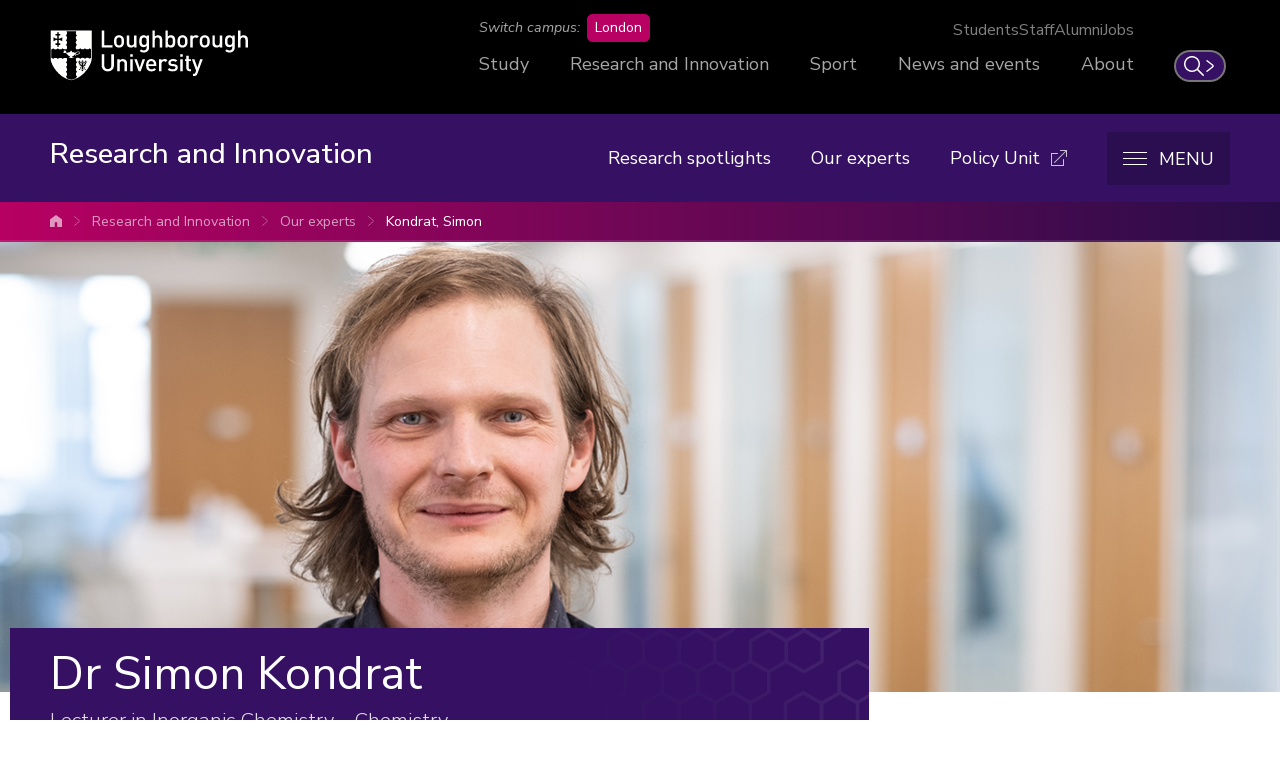

--- FILE ---
content_type: text/html; charset=UTF-8
request_url: https://www.lboro.ac.uk/research/experts/simon-kondrat/
body_size: 26547
content:
<!doctype html>
<html class="no-js" lang="en">
<head>
  <meta charset="utf-8">
  <meta http-equiv="x-ua-compatible" content="ie=edge">
  <title>Kondrat, Simon | Research and Innovation | Loughborough University</title>

  <!-- Meta description, custom meta -->
  
  
  

  <!-- Favicons and viewport -->
  <link rel="apple-touch-icon" sizes="57x57" href="https://www.lboro.ac.uk/web-assets/shared/favicon/apple-touch-icon-57x57.png">
  <link rel="apple-touch-icon" sizes="60x60" href="https://www.lboro.ac.uk/web-assets/shared/favicon/apple-touch-icon-60x60.png">
  <link rel="apple-touch-icon" sizes="72x72" href="https://www.lboro.ac.uk/web-assets/shared/favicon/apple-touch-icon-72x72.png">
  <link rel="apple-touch-icon" sizes="76x76" href="https://www.lboro.ac.uk/web-assets/shared/favicon/apple-touch-icon-76x76.png">
  <link rel="apple-touch-icon" sizes="114x114" href="https://www.lboro.ac.uk/web-assets/shared/favicon/apple-touch-icon-114x114.png">
  <link rel="apple-touch-icon" sizes="120x120" href="https://www.lboro.ac.uk/web-assets/shared/favicon/apple-touch-icon-120x120.png">
  <link rel="apple-touch-icon" sizes="144x144" href="https://www.lboro.ac.uk/web-assets/shared/favicon/apple-touch-icon-144x144.png">
  <link rel="apple-touch-icon" sizes="152x152" href="https://www.lboro.ac.uk/web-assets/shared/favicon/apple-touch-icon-152x152.png">
  <link rel="icon" type="image/png" sizes="16x16" href="https://www.lboro.ac.uk/web-assets/shared/favicon/favicon-16x16.png">
  <link rel="icon" type="image/png" sizes="32x32" href="https://www.lboro.ac.uk/web-assets/shared/favicon/favicon-32x32.png">
  <link rel="icon" type="image/png" sizes="96x96" href="https://www.lboro.ac.uk/web-assets/shared/favicon/favicon-96x96.png">
  <link rel="icon" type="image/png" sizes="128x128" href="https://www.lboro.ac.uk/web-assets/shared/favicon/favicon-128.png">
  <link rel="icon" type="image/png" sizes="196x196" href="https://www.lboro.ac.uk/web-assets/shared/favicon/favicon-196x196.png">
  <meta name="msapplication-TileColor" content="#ffffff">
  <meta name="msapplication-TileImage" content="https://www.lboro.ac.uk/web-assets/shared/favicon/mstile-144x144.png">
  <meta name="msapplication-square70x70logo" content="https://www.lboro.ac.uk/web-assets/shared/favicon/mstile-70x70.png">
  <meta name="msapplication-square150x150logo" content="https://www.lboro.ac.uk/web-assets/shared/favicon/mstile-150x150.png">
  <meta name="msapplication-wide310x150logo" content="https://www.lboro.ac.uk/web-assets/shared/favicon/mstile-310x150.png">
  <meta name="msapplication-square310x310logo" content="https://www.lboro.ac.uk/web-assets/shared/favicon/mstile-310x310.png">

  <meta name="viewport" content="width=device-width, initial-scale=1">

  <!-- Font -->
  <link rel="preload" href="/media/terminalfourrepository/fonts/NunitoSans-Regular-Variable.woff2" as="font" type="font/woff2" crossorigin>

<style>
  @font-face {
    font-family: "Nunito Sans";
    src: url('/media/terminalfourrepository/fonts/NunitoSans-Regular-Variable.woff2') format("woff2"),
      url('/media/terminalfourrepository/fonts/nunito-sans-variable.ttf') format("truetype");
    font-weight: 200 900;
    font-style: normal;
    font-display: swap;
  }

  @font-face {
    font-family: "Nunito Sans";
    src: url('/media/terminalfourrepository/fonts/NunitoSans-Italic-Variable.woff2') format("woff2"),
      url('/media/terminalfourrepository/fonts/nunito-sans-italic-variable.ttf') format("truetype");
    font-weight: 200 900;
    font-style: italic;
    font-display: swap;
  }
</style>


  <!-- Fountain, department, site specific and custom styles -->
  
<link rel="stylesheet" href="https://www.lboro.ac.uk/web-assets/prod/fountain/dist/fountain.css?v=20260115">
  <link rel="stylesheet" href="https://www.lboro.ac.uk/web-assets/prod/department/dist/department.css">
  <link rel="stylesheet" href="https://www.lboro.ac.uk/web-assets/prod/research-innovation/dist/research-innovation.css?v=20251218">
  
  

  <!-- Feature detection -->
  <script>
    window.Detection=function(e,n){var t,s,c,o;return o=n.documentElement,s=o.className.replace("no-js","js"),c=function(){return!!n.createElement("svg").getAttributeNS},t={svg:c()},s+=t.svg?" svg":" no-svg",o.className=s,t}(window,document);
  </script>

  <!-- Google Tag Manager -->
  <script>(function(w,d,s,l,i){w[l]=w[l]||[];w[l].push({'gtm.start':
  new Date().getTime(),event:'gtm.js'});var f=d.getElementsByTagName(s)[0],
  j=d.createElement(s),dl=l!='dataLayer'?'&l='+l:'';j.async=true;j.src=
  'https://www.googletagmanager.com/gtm.js?id='+i+dl;f.parentNode.insertBefore(j,f);
  })(window,document,'script','dataLayer','GTM-KW3LH9');</script>
  <!-- End Google Tag Manager -->
</head>

<body class="page-layout-default section-id-201577 has-sidebar has-banner has-intro
">
  <!-- Google Tag Manager (noscript) -->
  <noscript><iframe src="https://www.googletagmanager.com/ns.html?id=GTM-KW3LH9"
  height="0" width="0" style="display:none;visibility:hidden"></iframe></noscript>
  <!-- End Google Tag Manager (noscript) -->

  <!-- Skip links -->
  <nav aria-label="Skip links">
  <ul class="list list--skip-links">
    <li class="list__item">
      <a class="list__link" href="#content" rel="nofollow">Skip to content</a>
    </li>
    <li class="list__item">
      <a class="list__link" href="#global-nav-primary" rel="nofollow">Skip to primary global navigation</a>
    </li>
    <li class="list__item">
      <a class="list__link" href="#global-nav-secondary" rel="nofollow">Skip to secondary global navigation</a>
    </li>
    <li class="list__item">
      <a class="list__link" href="#site-nav" rel="nofollow">Skip to site navigation</a>
    </li>
  </ul>
</nav>

  <header class="header" id="header">
    <!-- Global header -->
    <div class="global-header">
  <div class="container">
    <div class="global-header__logo-toggles-container">
      <a class="global-header__logo" href="https://www.lboro.ac.uk/">
        <span class="visually-hidden">Loughborough University</span>
      </a>

      <button class="global-header__toggle global-header__toggle--menu" type="button" aria-label="Global menu" aria-haspopup="true" aria-expanded="false">
        <span class="visually-hidden">Toggle global mobile menu</span>
      </button>

      <a class="global-header__search-link" href="https://www.lboro.ac.uk/search">
        <span class="global-header__search-icon icon icon--embed icon--ui-search-thick">
          <svg
            class="icon__svg"
            height="25"
            viewBox="0 0 25 25"
            width="25"
            xmlns="http://www.w3.org/2000/svg"
          >
            <path
              d="M10 0c5.523 0 10 4.477 10 10a9.96 9.96 0 0 1-2.321 6.407l6.957 6.957a.9.9 0 1 1-1.272 1.272l-6.957-6.957A9.96 9.96 0 0 1 10 20C4.477 20 0 15.523 0 10S4.477 0 10 0m0 1.8a8.2 8.2 0 1 0 0 16.4 8.2 8.2 0 0 0 0-16.4"
            />
          </svg>
        </span>

        <span class="global-header__search-link-text">Search</span>

        <span class="global-header__search-icon icon icon--embed icon--ui-chevron-right-thick">
          <svg
            class="icon__svg"
            height="16"
            viewBox="0 0 10 16"
            width="10"
            xmlns="http://www.w3.org/2000/svg"
          >
            <path
              d="M.29.447A.9.9 0 0 1 1.553.29l7.42 5.772a2.456 2.456 0 0 1 0 3.876l-7.42 5.772a.9.9 0 0 1-1.106-1.42L7.87 8.517a.656.656 0 0 0 0-1.034L.447 1.71A.9.9 0 0 1 .29.447"
            />
          </svg>
        </span>
      </a>
    </div>

    <div class="global-header__nav-container">
      <nav
        aria-label="Campus Switcher"
        class="header__nav global-header__nav global-header__nav--campus-switcher campus-switcher"
      >
        <span class="campus-switcher__prompt">Switch campus:</span>

        <a class="campus-switcher__link" href="https://www.lborolondon.ac.uk/">
          <span class="campus-switcher__link-text">London</span>
          <span class="visually-hidden">campus</span>
        </a>
      </nav>

      <nav class="header__nav global-header__nav global-header__nav--secondary" id="global-nav-secondary" aria-label="Secondary global navigation">
        <ul class="list">
          <li class="list__item">
            <a class="list__link" href="https://www.lboro.ac.uk/internal/">Students</a>
          </li>
          <li class="list__item">
            <a class="list__link" href="https://www.lboro.ac.uk/internal/">Staff</a>
          </li>
          <li class="list__item">
            <a class="list__link" href="https://www.lboro.ac.uk/alumni/">Alumni</a>
          </li>
          <li class="list__item">
            <a class="list__link" href="https://www.lboro.ac.uk/services/hr/jobs/">Jobs</a>
          </li>
        </ul>
      </nav>

      <nav class="header__nav global-header__nav global-header__nav--primary" id="global-nav-primary" aria-label="Primary global navigation">
        <ul class="list">
          <li class="list__item">
            <a class="list__link" href="https://www.lboro.ac.uk/study/">Study</a>
          </li>
          <li class="list__item">
            <a class="list__link" href="https://www.lboro.ac.uk/research/">Research and Innovation</a>
          </li>
          <li class="list__item">
            <a class="list__link" href="https://www.lboro.ac.uk/sport/">Sport</a>
          </li>
          <li class="list__item">
            <a class="list__link" href="https://www.lboro.ac.uk/news-events/">News and events</a>
          </li>
          <li class="list__item">
            <a class="list__link" href="https://www.lboro.ac.uk/about/">About</a>
          </li>
        </ul>
      </nav>
    </div>
  </div>
</div>

    <!-- Site header -->
    <div class="site-header">
      <div class="container">
        <a class="site-header__title" href="/research/">
          <span class="icon icon--small icon--inline icon--ui-arrow-left">
            <svg class="icon__svg" width="16" height="16" viewBox="0 0 16 16" xmlns="http://www.w3.org/2000/svg"><path d="M.045 7.83C.04 7.82.032 7.814.028 7.805a.33.33 0 0 1 0-.268c.003-.01.01-.016.016-.026a.302.302 0 0 1 .062-.08l.005-.01L8.45.09a.333.333 0 1 1 .44.5L1.22 7.34h14.45a.334.334 0 0 1 0 .667H1.218l7.67 6.75a.332.332 0 0 1-.22.583.33.33 0 0 1-.22-.083L.11 7.922c-.002 0-.003-.005-.005-.007a.348.348 0 0 1-.062-.083V7.83z"/></svg>
          </span>

          <!-- Website title -->
          <span class="site-header__title-text site-header__title-text--primary">Research and Innovation</span>
          
        </a>

        <div class="site-header__nav-search-toggle-container">
          <div class="site-header__nav-search-container">
            <!-- Header links -->
            <nav class="header__nav site-header__nav site-header__nav--primary" aria-label="Primary site navigation">
  <ul class="list">    
    <li class="list__item">
      <a class="list__link" href="/research/spotlights/">
        Research spotlights
      </a>
    </li>
    
    
    <li class="list__item">
      <a class="list__link" href="/research/experts/">
        Our experts
      </a>
    </li>
    
    
    
    
    
    <li class="list__item list__item--external">
      <a class="list__link" href="https://www.lboro.ac.uk/policy-unit">
        <span class="list__text">Policy Unit</span>

        <span class="icon icon--embed icon--ui-external">
          <svg class="icon__svg" width="16" height="16" viewBox="0 0 16 16" xmlns="http://www.w3.org/2000/svg"><path d="M12.5 9.016a.5.5 0 0 0-.5.5v5.47H1v-11h5.5a.5.5 0 0 0 0-1h-6a.5.5 0 0 0-.5.5v12a.5.5 0 0 0 .5.5h12a.5.5 0 0 0 .5-.5v-5.97a.5.5 0 0 0-.5-.5z"/><path d="M15.5 0h-6a.5.5 0 0 0 0 1h4.793L3.146 12.146a.5.5 0 1 0 .707.707L15 1.707V6.5a.5.5 0 0 0 1 0v-6a.5.5 0 0 0-.5-.5z"/></svg>
        </span>
      </a>
    </li>
      </ul>
</nav>

            <!-- Google search -->
            

            <!-- Funnelback search -->
            
          </div>

          <!-- Menu toggle button -->
          
<button class="site-header__toggle" type="button" aria-label="Menu" aria-controls="secondary-site-nav" aria-haspopup="true" aria-expanded="false">
  <span class="site-header__toggle-text">Menu</span>

  <span class="icon icon--hamburger" aria-hidden="true">
    <span class="icon__line" aria-hidden="true"></span>
  </span>
</button>

        </div>
      </div>

      <!-- Breadcrumbs -->
      <nav class="breadcrumbs" aria-label="Breadcrumbs">
        <div class="breadcrumbs__container">
          <ol class="breadcrumbs__list">
            <li class="breadcrumbs__item">
              <a href="/">University home</a></li><li class="breadcrumbs__item"><a href="/research/">Research and Innovation</a></li><li class="breadcrumbs__item"><a href="/research/experts/">Our experts</a></li><li class="breadcrumbs__item"><a href="/research/experts/simon-kondrat/">Kondrat, Simon</a>
            </li>
          </ol>
        </div>
      </nav>

      <!-- Menu -->
      <div class="site-header__menu">
        <div class="container">
          <!-- Bricks -->
          <nav id="secondary-site-nav" class="header__nav site-header__nav site-header__nav--secondary" aria-label="Secondary site navigation">
  <ul class="list list--bricks"><li class="list__item brick brick--bold">
  <div class="list__container">
    <a class="list__link has-icon" href="/research/schools-departments/" data-mh="site-header-brick">
      <span class="icon icon--embed icon--documents"><svg class="icon__svg" width="51" height="48" viewBox="0 0 51 48" xmlns="http://www.w3.org/2000/svg"><path d="M15.678 7.836c-3.058 0-6.116.003-9.175-.001-.787-.001-1.262-.592-1.042-1.29.114-.357.358-.593.737-.657.189-.032.385-.042.576-.042 5.938-.002 11.874-.002 17.812 0 .192 0 .388.01.575.046.486.092.783.5.758 1.015a.946.946 0 0 1-.87.92c-.218.018-.44.009-.658.01h-8.713zM15.652 16.427c-3.032 0-6.065-.002-9.1.003-.483 0-.864-.162-1.063-.617-.273-.622.146-1.296.847-1.388.076-.01.155-.006.231-.006h18.201c.682.001 1.12.362 1.15.938.034.61-.38 1.06-1.01 1.067-.904.012-1.808.003-2.71.003h-6.546M15.64 23.01c3.059 0 6.118-.002 9.177 0 .563 0 .982.295 1.082.745.129.59-.183 1.084-.775 1.222a1.386 1.386 0 0 1-.304.035c-6.093.001-12.185.002-18.278 0-.57 0-.958-.272-1.09-.74a.983.983 0 0 1 .855-1.254c.141-.015.285-.008.427-.008h8.906M15.718 27.348h9.06c.596.001 1.02.293 1.121.751.139.639-.268 1.19-.926 1.255-.05.005-.103.002-.154.002H6.542c-.466 0-.837-.166-1.042-.597-.29-.615.122-1.323.808-1.403.14-.016.284-.008.426-.008h8.984M15.678 31.602c3.06 0 6.118-.002 9.176 0 .59.001.985.31 1.054.81.09.64-.292 1.112-.936 1.158a2.315 2.315 0 0 1-.155.004c-6.091 0-12.184-.001-18.273.002-.468 0-.84-.139-1.044-.579a.971.971 0 0 1 .888-1.392c1.031-.012 2.064-.003 3.096-.003h6.194M15.638 12.176c-3.058 0-6.117.003-9.175-.002-.757 0-1.22-.602-1.001-1.286.125-.39.396-.625.813-.67.076-.008.153-.009.23-.009l18.312.001c.692 0 1.097.361 1.104.966.008.564-.384.982-.953.996-.515.012-1.032.004-1.549.004h-7.781zM11.068 35.941c1.548 0 3.095-.003 4.641.002.476.001.85.276.967.683.124.431-.031.888-.388 1.128-.212.142-.454.177-.7.177-3.018 0-6.034.003-9.05-.002-.647-.001-1.038-.325-1.124-.888-.066-.44.226-.891.672-1.053.163-.06.33-.046.496-.047h4.486M11.062 20.765c-1.508 0-3.017.002-4.525 0-.678 0-1.14-.41-1.138-.998.002-.572.48-1.003 1.143-1.004 3.017-.003 6.034-.003 9.052 0 .682.002 1.123.41 1.12 1.01-.002.605-.434.99-1.126.992-1.509.003-3.017 0-4.526 0"/><path d="M48.671 22.814V35.63c0 .732-.268 1.002-1.001 1.002-5.201.001-10.403-.002-15.603.008-.336 0-.442-.073-.433-.423a83.265 83.265 0 0 0 0-3.446c-.009-.365.073-.476.458-.474 4.001.016 8.002.01 12.002.01.689 0 1.115-.391 1.11-1.006-.006-.492-.295-.848-.792-.95a2.466 2.466 0 0 0-.5-.042c-3.948-.002-7.897-.006-11.845.006-.33 0-.459-.063-.433-.42.034-.488.024-.98.001-1.47-.013-.294.085-.37.372-.37 2.298.012 4.594.007 6.893.007h5.304c.413 0 .727-.169.904-.545a.972.972 0 0 0-.085-1.023.888.888 0 0 0-.757-.396c-.515-.002-1.031-.002-1.548-.002-3.55 0-7.098-.005-10.647.007-.331.001-.461-.067-.437-.423a11.3 11.3 0 0 0 .001-1.432c-.02-.326.087-.403.405-.402 3.963.01 7.925.006 11.887.007.194 0 .384-.003.573-.061.491-.151.755-.565.694-1.104-.05-.446-.444-.808-.918-.837-.128-.007-.258-.003-.388-.003-3.936 0-7.871-.005-11.809.008-.352 0-.468-.086-.445-.445a13.35 13.35 0 0 0 .001-1.47c-.01-.275.079-.345.348-.344 2.066.011 4.13.006 6.195.006 2 0 4.001.002 6.002-.002.463-.001.86-.282.985-.671a1.016 1.016 0 0 0-.37-1.137c-.242-.168-.52-.202-.81-.202-3.962.003-7.925-.003-11.886.01-.368.003-.494-.076-.465-.459.036-.514.024-1.033.001-1.547-.011-.283.091-.34.352-.338 2.375.008 4.75.005 7.125.005h4.956c.694-.001 1.13-.38 1.135-.986.006-.625-.432-1.02-1.144-1.02-4.002 0-8.002-.005-12.003.009-.345 0-.43-.088-.422-.427a89.772 89.772 0 0 0 0-3.445c-.006-.35.082-.455.444-.454 4.62.013 9.241.008 13.862.008.593 0 1.187-.008 1.78.003.692.012.951.284.951.97v12.894m2.018-12.846c.003-1.885-1.424-3.026-2.997-3.012-5.215.045-10.429.014-15.644.024-.312 0-.42-.067-.414-.4.02-1.2-.038-2.403.018-3.6.076-1.595-1.145-2.984-2.976-2.98-8.558.018-17.114.009-25.672.006-.35 0-.692.033-1.03.128C.935.43-.002 1.456.004 2.914c.019 6.97.008 13.94.008 20.91 0 6.957.015 13.914-.012 20.87-.006 1.517 1.061 2.888 2.72 2.907 2.917.035 5.834.013 8.751.01.351-.002.661-.119.868-.424.22-.327.248-.682.07-1.025-.196-.375-.522-.543-.952-.542-2.814.004-5.628.002-8.44.002-.757 0-1.038-.274-1.038-1.017V3.017c0-.731.273-1 1.003-1h25.672c.757 0 1.02.259 1.02 1.021l.001 37.987c0 .777-.267 1.038-1.05 1.038H6.322c-.155 0-.31-.006-.465.007a1.02 1.02 0 0 0-.937.924c-.039.435.28.871.733 1.018.19.062.381.059.574.059h16.108c2.143 0 4.286.005 6.428-.001 1.685-.006 2.875-1.198 2.88-2.872v-2.09c0-.508 0-.508.49-.508 5.201 0 10.403-.023 15.604.014 1.609.011 2.953-1.173 2.949-2.973a6688.47 6688.47 0 0 1 .003-25.673"/></svg></span>
      
      

      <div class="list__text">
        Schools and departments
      </div>
    </a>
  </div>
</li><li class="list__item brick brick--bold">
  <div class="list__container">
    <a class="list__link has-icon" href="/research/centres-excellence/" data-mh="site-header-brick">
      <span class="icon building-1 icon--inline"><svg class="icon__svg" width="55" height="49" viewBox="0 0 55 49"><path d="M54 48.4H41.386a.948.948 0 0 1-.948-.95v-6.573h-3.794v6.45a.948.948 0 0 1-.95.947h-9.292a.948.948 0 0 1 0-1.897h8.345V39.93c0-.525.424-.95.947-.95h5.69c.524 0 .948.425.948.95V46.5H53.05V17.758L23.79 3.18v44.27a.948.948 0 0 1-.947.95h-7.628a.948.948 0 0 1-.95-.95v-6.573h-4.17v6.573a.948.948 0 0 1-.95.95H.95A.948.948 0 0 1 0 47.45V25.212c0-.323.164-.624.436-.798L19.35 12.286a.95.95 0 0 1 1.023 1.597L1.897 25.73v20.772h6.3V39.93c0-.525.425-.95.95-.95h6.068c.523 0 .948.425.948.95V46.5h5.732V1.648A.95.95 0 0 1 23.265.8l31.157 15.522c.322.16.525.49.525.848v30.28a.948.948 0 0 1-.948.95"/><path d="M27.543 41.13h3.287v-3.034h-3.287v3.034zm4.235 1.897h-5.183a.948.948 0 0 1-.95-.948v-4.932c0-.524.426-.95.95-.95h5.183c.524 0 .95.426.95.95v4.93a.948.948 0 0 1-.95.95zM45.876 41.13h3.288v-3.034h-3.288v3.034zm4.236 1.897h-5.184a.948.948 0 0 1-.948-.948v-4.932c0-.524.424-.95.948-.95h5.184c.524 0 .948.426.948.95v4.93a.948.948 0 0 1-.948.95zM27.543 32.533h3.287v-3.035h-3.287v3.035zm4.235 1.896h-5.183a.948.948 0 0 1-.95-.95v-4.93c0-.524.426-.948.95-.948h5.183c.524 0 .95.424.95.948v4.93a.948.948 0 0 1-.95.95zM27.543 23.935h3.287V20.9h-3.287v3.035zm4.235 1.897h-5.183a.948.948 0 0 1-.95-.948v-4.93c0-.525.426-.95.95-.95h5.183c.524 0 .95.425.95.95v4.93a.948.948 0 0 1-.95.948zM36.773 32.533h3.287v-3.035h-3.287v3.035zm4.235 1.896h-5.183a.948.948 0 0 1-.95-.95v-4.93c0-.524.426-.948.95-.948h5.183c.524 0 .95.424.95.948v4.93a.948.948 0 0 1-.95.95zM36.773 23.935h3.287V20.9h-3.287v3.035zm4.235 1.897h-5.183a.948.948 0 0 1-.95-.948v-4.93c0-.525.426-.95.95-.95h5.183c.524 0 .95.425.95.95v4.93a.948.948 0 0 1-.95.948zM5.543 32.533H8.83v-3.035H5.543v3.035zm4.235 1.896H4.595a.948.948 0 0 1-.95-.95v-4.93c0-.524.426-.948.95-.948h5.183c.524 0 .95.424.95.948v4.93a.948.948 0 0 1-.95.95zM14.773 32.533h3.287v-3.035h-3.287v3.035zm4.235 1.896h-5.183a.948.948 0 0 1-.95-.95v-4.93c0-.524.426-.948.95-.948h5.183c.524 0 .95.424.95.948v4.93a.948.948 0 0 1-.95.95zM14.773 23.935h3.287V20.9h-3.287v3.035zm4.235 1.897h-5.183a.948.948 0 0 1-.95-.948v-4.93c0-.525.426-.95.95-.95h5.183c.524 0 .95.425.95.95v4.93a.948.948 0 0 1-.95.948zM45.876 32.533h3.288v-3.035h-3.288v3.035zm4.236 1.896h-5.184a.948.948 0 0 1-.948-.95v-4.93c0-.524.424-.948.948-.948h5.184c.524 0 .948.424.948.948v4.93a.948.948 0 0 1-.948.95zM45.876 23.935h3.288V20.9h-3.288v3.035zm4.236 1.897h-5.184a.948.948 0 0 1-.948-.948v-4.93c0-.525.424-.95.948-.95h5.184c.524 0 .948.425.948.95v4.93a.948.948 0 0 1-.948.948zM27.543 15.338h3.287v-3.035h-3.287v3.035zm4.235 1.897h-5.183a.948.948 0 0 1-.95-.95v-4.93c0-.524.426-.948.95-.948h5.183c.524 0 .95.424.95.948v4.93a.948.948 0 0 1-.95.95z"/></svg></span>
      
      

      <div class="list__text">
        Centres of excellence
      </div>
    </a>
  </div>
</li><li class="list__item brick brick--bold">
  <div class="list__container">
    <a class="list__link" href="/research/clusters/" data-mh="site-header-brick">
      
      
      <span class="icon icon--embed icon--research-clusters"><svg class="icon__svg" xmlns="http://www.w3.org/2000/svg" width="52" height="51" viewBox="0 0 52 51"><path fill-rule="evenodd" d="M44.922 12.725a4.486 4.486 0 0 1-4.481-4.482 4.486 4.486 0 0 1 4.481-4.481 4.486 4.486 0 0 1 4.482 4.481 4.486 4.486 0 0 1-4.482 4.482M27.719 43.691a4.486 4.486 0 0 1-4.482 4.482 4.487 4.487 0 0 1-4.482-4.482 4.488 4.488 0 0 1 4.482-4.482 4.487 4.487 0 0 1 4.482 4.482M6.379 32.063a4.486 4.486 0 0 1-4.481-4.482A4.486 4.486 0 0 1 6.379 23.1a4.486 4.486 0 0 1 4.482 4.481 4.486 4.486 0 0 1-4.482 4.482m4.362-25.684a4.487 4.487 0 0 1 4.483-4.481 4.486 4.486 0 0 1 4.481 4.481 4.486 4.486 0 0 1-4.481 4.482 4.487 4.487 0 0 1-4.483-4.482m34.181-4.515a6.386 6.386 0 0 0-6.378 6.379c0 1.622.613 3.101 1.614 4.228l-5.681 6.614a8.943 8.943 0 0 0-5.016-1.542c-1.573 0-3.05.412-4.334 1.13l-5.45-7.736a6.357 6.357 0 0 0 1.926-4.558A6.387 6.387 0 0 0 15.224 0a6.386 6.386 0 0 0-6.379 6.379 6.386 6.386 0 0 0 6.379 6.38c1.05 0 2.04-.26 2.914-.712l5.442 7.724a8.9 8.9 0 0 0-3.027 6.282l-7.924.246a6.39 6.39 0 0 0-6.25-5.096A6.386 6.386 0 0 0 0 27.581a6.386 6.386 0 0 0 6.379 6.379c3.311 0 6.038-2.535 6.348-5.766l7.937-.246a8.941 8.941 0 0 0 4.961 6.576l-1.032 2.936a6.38 6.38 0 0 0-1.356-.148 6.386 6.386 0 0 0-6.378 6.379 6.386 6.386 0 0 0 6.378 6.379 6.386 6.386 0 0 0 6.379-6.379 6.38 6.38 0 0 0-3.251-5.553l1.049-2.982a8.858 8.858 0 0 0 2.047.247c4.924 0 8.93-4.006 8.93-8.93a8.955 8.955 0 0 0-1.003-4.115.95.95 0 0 0-1.683.875 6.95 6.95 0 0 1 .789 3.24c0 3.878-3.155 7.032-7.033 7.032a7.04 7.04 0 0 1-7.032-7.032 7.04 7.04 0 0 1 7.032-7.032c1.662 0 3.275.59 4.541 1.662a.948.948 0 0 0 1.333-.106l6.279-7.31c.966.59 2.096.935 3.308.935a6.385 6.385 0 0 0 6.379-6.379 6.386 6.386 0 0 0-6.379-6.379"/></svg></span>

      <div class="list__text">
        Research clusters
      </div>
    </a>
  </div>
</li><li class="list__item brick brick--bold">
  <div class="list__container">
    <a class="list__link has-icon" href="/research/global-challenges/" data-mh="site-header-brick">
      <span class="icon icon--embed icon--computer-research"><svg class="icon__svg" width="52" height="44" viewBox="0 0 52 44" xmlns="http://www.w3.org/2000/svg"><path d="M48.218 34.437H3.116C1.398 34.437 0 32.775 0 30.733V3.703C0 1.662 1.398 0 3.116 0H45.3c1.718 0 3.116 1.661 3.116 3.704v3.153a1.02 1.02 0 1 1-2.04 0V3.704c0-.981-.567-1.664-1.076-1.664H3.116c-.508 0-1.076.683-1.076 1.664v27.029c0 .98.568 1.663 1.076 1.663h45.102c.6 0 1.323-.742 1.323-1.663V4.018a1.02 1.02 0 1 1 2.04 0v26.715c0 1.973-1.571 3.704-3.363 3.704M34.31 43.798H17.27a1.023 1.023 0 0 1-1.004-1.2l1.053-5.89a1.02 1.02 0 1 1 2.008.359l-.838 4.69h14.56l-.825-3.85h-9.882l-.28 1.673a1.019 1.019 0 1 1-2.011-.336l.42-2.524a1.02 1.02 0 0 1 1.007-.853h11.57c.481 0 .897.336.998.807l1.261 5.89a1.022 1.022 0 0 1-.997 1.234"/><path d="M28.01 25.133a1.945 1.945 0 0 0-1.451 2.333 1.945 1.945 0 0 0 2.333 1.45 1.945 1.945 0 0 0 1.451-2.332 1.945 1.945 0 0 0-2.333-1.451m1.067 4.576a2.76 2.76 0 0 1-3.31-2.059 2.76 2.76 0 0 1 2.059-3.31 2.76 2.76 0 0 1 3.31 2.06 2.76 2.76 0 0 1-2.06 3.309M15.9 23.768a1.946 1.946 0 0 0-1.45 2.333 1.945 1.945 0 0 0 2.332 1.452 1.945 1.945 0 0 0 1.452-2.333 1.945 1.945 0 0 0-2.333-1.452m1.066 4.578a2.76 2.76 0 0 1-3.31-2.06 2.76 2.76 0 0 1 2.06-3.31 2.76 2.76 0 0 1 3.31 2.06 2.76 2.76 0 0 1-2.06 3.31M36.709 12.497a1.946 1.946 0 0 0-1.452 2.333 1.945 1.945 0 0 0 2.333 1.452 1.945 1.945 0 0 0 1.452-2.333 1.945 1.945 0 0 0-2.333-1.452m1.066 4.577a2.76 2.76 0 0 1-3.31-2.059 2.76 2.76 0 0 1 2.06-3.31 2.76 2.76 0 0 1 3.31 2.06 2.76 2.76 0 0 1-2.06 3.31M32.197 9.754a1.032 1.032 0 0 0 .468 2.01 1.032 1.032 0 0 0-.468-2.009m.653 2.8a1.847 1.847 0 0 1-2.215-1.378 1.847 1.847 0 0 1 1.378-2.215c.99-.23 1.984.388 2.215 1.378a1.847 1.847 0 0 1-1.378 2.215M33.932 5.584a1.033 1.033 0 0 0 .468 2.009 1.032 1.032 0 0 0-.468-2.009m.652 2.801a1.847 1.847 0 0 1-2.215-1.378 1.847 1.847 0 0 1 1.378-2.215c.99-.23 1.984.387 2.215 1.378.23.99-.388 1.984-1.378 2.215M13.702 12.207a1.032 1.032 0 1 0 1.238.77 1.032 1.032 0 0 0-1.238-.77m.653 2.8a1.847 1.847 0 0 1-2.216-1.377 1.846 1.846 0 0 1 1.378-2.216c.99-.23 1.985.388 2.216 1.378.23.991-.388 1.985-1.378 2.216M36.536 21.207a1.032 1.032 0 1 0 1.238.77 1.032 1.032 0 0 0-1.238-.77m.653 2.8a1.847 1.847 0 0 1-2.215-1.377 1.847 1.847 0 0 1 1.377-2.215c.99-.23 1.985.387 2.216 1.378.23.99-.388 1.984-1.378 2.215M10.488 21.776a1.033 1.033 0 0 0 .468 2.009 1.033 1.033 0 0 0-.468-2.01m.653 2.802a1.847 1.847 0 0 1-2.216-1.378 1.847 1.847 0 0 1 1.378-2.215c.991-.23 1.985.387 2.216 1.378a1.846 1.846 0 0 1-1.378 2.215"/><path d="M33.526 9.672l-.749-.316.661-1.564.75.317zM35.159 13.337L33.35 11.91l.503-.638 1.808 1.427zM14.055 24.95l-2.223-1.208.39-.715 2.221 1.209zM18.165 24.452a.46.46 0 0 1-.37-.734l4.714-6.356 6.365-1.484 2.454-3.945a.459.459 0 1 1 .78.486l-2.653 4.27-6.408 1.491-4.512 6.086a.46.46 0 0 1-.37.186"/><path d="M27.906 25.15a.46.46 0 0 1-.447-.356l-1.793-7.696a.46.46 0 1 1 .895-.209l1.794 7.696a.46.46 0 0 1-.449.565M22.777 18.23a.45.45 0 0 1-.204-.048l-7.604-3.789a.459.459 0 1 1 .41-.823l7.604 3.79a.46.46 0 0 1-.206.87M35.534 21.649a.45.45 0 0 1-.28-.096l-6.37-4.906a.46.46 0 1 1 .56-.728l6.37 4.906a.46.46 0 0 1-.28.824"/></svg></span>
      
      

      <div class="list__text">
        Global challenges
      </div>
    </a>
  </div>
</li><li class="list__item brick brick--bold">
  <div class="list__container">
    <a class="list__link has-icon" href="/research/internationally-recognised/" data-mh="site-header-brick">
      <span class="icon icon--embed icon--globe"><svg class="icon__svg" width="48" height="48" viewBox="0 0 48 48" xmlns="http://www.w3.org/2000/svg"><path d="M33.83 42.646c-7.87 4.332-17.822 2.965-24.537-2.854-.02-.02-.042-.04-.064-.058.313-.793.946-2.163 1.878-3.116a5.403 5.403 0 0 0 1.56-3.57c.628-.37 1.388-.988 1.423-1.833.017-.356-.094-1.03-1.004-1.53-.507-.278-.88-.62-1.35-1.056-.82-.754-1.836-1.692-4.015-2.742a11.15 11.15 0 0 0-5.642-1.095c-.02-.36-.032-.72-.035-1.08a.917.917 0 0 0 .09-.254c.248-.92 3.742-4.666 4.52-5.006 1.01-.41 1.284-.88 1.497-1.365.037-.085.06-.14.09-.185.067-.014.193-.026.29-.035.236-.022.532-.05.855-.152.352-.112.63-.378.763-.73.38-1.008-.614-2.783-.927-3.303-.24-.398-.572-.63-.84-.817-.294-.206-.394-.287-.44-.46a1.91 1.91 0 0 0-.424-.77c.29.01.602.018.944.024.838.015 1.882.034 2.34.187.168.242-.038 1.298-.115 1.696-.16.813-.297 1.515.313 1.96.222.16.437.224.637.224.544 0 .986-.466 1.21-.7.362-.383.858-.907 1.79-1.336 1.957-.903 2.47-1.615 3.012-2.37l.16-.223c.317-.425 1.143-.89 1.59-1.08a.942.942 0 0 0-.554-1.79c-.837.165-4.74-.428-8.06-1.034 3.58-2.6 7.946-4.136 12.465-4.263 6.618-.188 12.87 2.932 17.094 7.92-.126.022-.28.022-.473-.025-.4-.098-.588-.284-.872-.566-.443-.44-1.05-1.045-2.383-1.078-.925-.027-2.11.432-3.488.96-1.473.562-3.305 1.264-4.297 1.053-.873-.186-1.417-.388-1.854-.55-.65-.243-1.213-.452-2.075-.265-.92.2-2.64 1.08-4.178 1.888-.188.1-.338.178-.436.228-.335.17-.572.467-.665.836-.123.49.038 1.054.27 1.55-.827.508-1.905 1.3-2.254 2.14-.352.845-.728 2.056-.17 3.184l-.098.083c-.52.436-1.307 1.094-1.66 2.297-.442 1.512-.458 3.675.504 5.098.563.834 1.4 1.327 2.422 1.426 1.15.113 1.704.084 2.08-.044.117.04.235.386.33.664.132.39.282.834.604 1.19.23.305.55 1.892.572 3.16.016.923.884 5.242 3.136 5.297h.048c1.77 0 2.864-2.35 3.835-4.762.01-.026.02-.05.03-.07.22.057.55.092.884-.108.21-.125.474-.38.555-.892.063-.415-.008-.86-.09-1.373-.115-.71-.245-1.516.048-2.05.21-.384.466-.802.738-1.244.6-.98 1.223-1.995 1.44-2.827.038-.137.356-.356.588-.517.435-.3 1.19-.82 1.204-1.697.912.837 1.98 2.093 3.103 3.95a.942.942 0 0 0 1.75-.447c.085-2.06.716-3.533 1.024-3.548.05-.002.085 0 .11.002.043.185-.013.63-.126.95a.943.943 0 0 0 1.606.928c.396-.466 1.934-2.306 2.926-3.868 1.053 8.775-3.225 17.454-11.2 21.842M2.26 26.67a9.322 9.322 0 0 1 4.644.915c1.925.928 2.79 1.726 3.554 2.43.474.437.925.852 1.536 1.217a3.853 3.853 0 0 1-.666.39.942.942 0 0 0-.55 1c.004.015.183 1.454-1.016 2.68-.904.923-1.56 2.105-1.982 3.03-3.043-3.243-4.91-7.35-5.52-11.66m3.326-15.1c.29.09.543.237.566.325.227.833.794 1.228 1.168 1.49.13.09.277.194.314.255.258.43.52.992.655 1.39-.443.042-1.072.13-1.52.742-.164.222-.252.422-.316.57-.08.183-.103.233-.5.394-.667.272-2.303 1.792-3.646 3.337.197-1.26.498-2.51.914-3.734a20.256 20.256 0 0 1 2.364-4.768m5.858-2.483c-.76-.272-1.874-.292-2.95-.31a52.914 52.914 0 0 1-.653-.016c.334-.35.68-.685 1.036-1.01 1.376.268 4.813.915 7.426 1.216a.233.233 0 0 1-.008.012c-.062.083-.12.164-.176.243-.46.64-.766 1.064-2.272 1.758a7.186 7.186 0 0 0-1.12.642c.07-1.015-.11-2.12-1.282-2.536m34.69 7.363c-.243-.804-1.156-.848-1.642-.434l-.006.003a.937.937 0 0 0-.114.12l-.015.016a.874.874 0 0 0-.108.182.907.907 0 0 0-.04.67c0 .005.13.55-.18 1.678-.147.532-.986 1.75-1.9 2.946l-.002-.003c-.264-.355-.772-.763-1.705-.722-.48.024-1.825.323-2.474 2.815-2.764-3.663-5.248-4.46-6.296-4.312-.53.075-.922.39-1.044.844-.24.898.564 1.422 1.21 1.843.237.154.688.448.868.65-.093.074-.224.165-.323.233-.475.327-1.124.775-1.34 1.588-.148.565-.72 1.5-1.225 2.323-.272.443-.55.9-.783 1.323-.604 1.102-.404 2.347-.258 3.255l.022.144c-.666.132-1.062.73-1.29 1.298-1.226 3.046-1.846 3.525-2.07 3.578-.45-.246-1.298-2.288-1.318-3.442 0-.032-.085-3.31-1.05-4.38-.07-.077-.16-.346-.227-.543-.204-.6-.51-1.506-1.51-1.843-.357-.12-.76-.257-1.226 0-.096.015-.416.038-1.274-.046-.463-.045-.795-.237-1.043-.606-.583-.86-.567-2.454-.257-3.514.192-.654.633-1.023 1.06-1.38.42-.35 1.398-1.17.65-2.242-.18-.256-.302-.665.15-1.746.16-.39 1.31-1.197 2.236-1.675a.943.943 0 0 0 .343-1.375 4.58 4.58 0 0 1-.408-.733c.017-.01.034-.018.052-.027.806-.425 2.952-1.553 3.7-1.715.31-.067.444-.025 1.02.19.467.173 1.11.412 2.12.626 1.533.325 3.478-.418 5.36-1.138 1.025-.39 2.186-.835 2.744-.835h.025c.58.014.743.176 1.1.53.355.354.843.84 1.753 1.06 1.744.427 2.785-.66 3.09-1.295a.932.932 0 0 0 .057-.658 1.036 1.036 0 0 0-.21-.5C36.94 2.232 28.24-1.074 19.565.31 13.99 1.2 9.1 4.21 5.576 8.43a.92.92 0 0 0-.248.306 25.133 25.133 0 0 0-3.65 6.118C-1.45 22.35-.068 31.212 4.69 37.684c4.876 6.632 13.12 10.143 21.264 9.38 14.81-1.39 24.445-16.537 20.18-30.61"/></svg></span>
      
      

      <div class="list__text">
        Internationally recognised research
      </div>
    </a>
  </div>
</li><li class="list__item brick">
  <div class="list__container">
    <a class="list__link has-icon" href="/research/expertise/" data-mh="site-header-brick">
      <span class="icon icon--bulb icon--inline"><svg class="icon__svg" xmlns="http://www.w3.org/2000/svg" width="47" height="57" viewBox="0 0 47 57"><path d="M18.414 42.269c-.4 0-.76-.281-.843-.689l-1.64-7.986a.862.862 0 0 1 1.688-.346l1.64 7.985a.862.862 0 0 1-.845 1.036m9.707 0a.862.862 0 0 1-.845-1.035l1.64-7.986a.862.862 0 0 1 1.689.346l-1.641 7.986a.862.862 0 0 1-.843.689m-3.13 0-.057-.002a.862.862 0 0 1-.804-.917l.529-7.986a.863.863 0 0 1 1.72.114l-.529 7.986a.862.862 0 0 1-.859.805m-3.313 0a.862.862 0 0 1-.86-.805l-.527-7.986a.862.862 0 1 1 1.72-.114l.528 7.986a.862.862 0 0 1-.861.919M18.73 6.262a.898.898 0 0 1-.876-.702l-.998-4.457A.897.897 0 0 1 17.538.03l.042-.009a.898.898 0 0 1 1.072.689l.957 4.466a.898.898 0 0 1-.88 1.086m9.053.016a.894.894 0 0 1-.195-.021l-.041-.01a.897.897 0 0 1-.68-1.078l1.026-4.45a.897.897 0 0 1 1.752.395l-.985 4.46a.898.898 0 0 1-.877.704M10.568 10.21a.897.897 0 0 1-.726-.37l-1.33-1.827L7.087 6.26a.896.896 0 0 1 .13-1.263.898.898 0 0 1 1.263.13l1.3 1.598c.025.024.048.05.07.077l1.52 1.858a.899.899 0 0 1-.145 1.279l-.108.084a.898.898 0 0 1-.55.187m25.353.036a.895.895 0 0 1-.596-.226.898.898 0 0 1-.197-1.316l1.358-1.66 1.396-1.918a.898.898 0 0 1 1.275-.182l.108.083a.898.898 0 0 1 .146 1.28l-1.433 1.75-1.332 1.821a.897.897 0 0 1-.725.368m-30.908 6.95a.897.897 0 0 1-.402-.094L2.567 16.08.52 15.128a.898.898 0 0 1-.417-1.232l.02-.042a.898.898 0 0 1 1.205-.401l1.854.927 2.24 1.033a.897.897 0 0 1 .432 1.205l-.033.07a.898.898 0 0 1-.81.508m36.446.053a.898.898 0 0 1-.823-.538.898.898 0 0 1 .418-1.234l1.889-.872 2.2-1.1a.896.896 0 0 1 1.21.415l.034.07a.897.897 0 0 1-.433 1.204l-2.082.96-2.014 1.001a.894.894 0 0 1-.399.094"/><path d="M36.107 27.287c-.427 1.607-1.275 3.51-2.094 5.35-.812 1.822-1.651 3.707-2.117 5.375-.396 1.415-.694 2.886-.983 4.31-.133.654-.27 1.33-.414 1.983-.111.508-.493.992-1.317 1.67a1.577 1.577 0 0 0-.552 1.132c-.006.435-.008 1.031-.009 1.687h-5.39c-.637 0-1.122.652-.823 1.324.138.312.46.503.801.503h5.414l.002.752.001.39h-5.624c-.637 0-1.121.652-.823 1.324.138.312.46.502.802.502h5.574c-.12.44-.369.765-.588.978-.475.462-1.15.73-1.79.709a83.288 83.288 0 0 0-2.375-.03c-.593 0-1.183.004-1.764.008-.635.004-1.269.011-1.905.007-1.42-.001-2.416-.897-2.422-2.178-.004-.619-.003-1.567-.003-2.557 0-1.03 0-2.083-.003-2.874h8.538c.597 0 1.052-.652.772-1.325a.815.815 0 0 0-.752-.502h-9.326l-.025.002c-.586-.357-.98-.89-1.09-1.491-.09-.493-.167-.942-.24-1.364-.31-1.799-.536-3.099-1.175-5.002-.348-1.034-.875-2.34-1.433-3.721-.63-1.558-1.313-3.252-1.827-4.776 2.396.086 8.742.303 11.784.303 3.78 0 10.345-.335 10.41-.338a.862.862 0 1 0-.088-1.722c-.065.004-6.587.336-10.322.336-3.316 0-10.625-.261-12.309-.323-.035-.139-.068-.275-.098-.408-.86-3.879-.078-7.685 2.263-11.006 1.362-1.932 4.52-5.173 10.37-5.173 5.95 0 9.458 3.98 10.391 5.2 2.39 3.124 3.442 7.624 2.559 10.945m-1.19-11.993c-1.055-1.378-5.02-5.875-11.76-5.875-6.628 0-10.225 3.698-11.779 5.903-2.628 3.729-3.505 8.007-2.536 12.373.456 2.056 1.56 4.789 2.534 7.2.548 1.357 1.066 2.639 1.397 3.624.598 1.778.813 3.023 1.111 4.747.073.425.152.88.242 1.377.196 1.079.864 2.024 1.853 2.638.006.802.006 2.043.005 3.245 0 .993 0 1.945.003 2.566.012 2.253 1.755 3.89 4.144 3.893.64 0 1.279-.003 1.918-.008 1.34-.008 2.725-.017 4.08.021.037.002.075.002.113.002 1.079 0 2.14-.433 2.927-1.197a3.828 3.828 0 0 0 1.184-2.76c0-.448-.002-1.035-.004-1.674-.004-1.4-.009-3.13.003-4.125.814-.678 1.588-1.463 1.83-2.57.147-.665.286-1.349.42-2.01.283-1.393.575-2.834.953-4.188.432-1.547 1.246-3.373 2.032-5.139.847-1.901 1.723-3.868 2.186-5.607 1.027-3.863-.12-8.86-2.856-12.436"/></svg></span>
      
      

      <div class="list__text">
        Access our research expertise
      </div>
    </a>
  </div>
</li><li class="list__item brick">
  <div class="list__container">
    <a class="list__link has-icon" href="/research/spotlights/" data-mh="site-header-brick">
      <span class="icon icon--star icon--inline"><svg class="icon__svg" width="43" height="41" viewBox="0 0 43 41"><path d="M34.185 41a.984.984 0 0 1-.46-.113l-12.22-6.426-12.222 6.427a.987.987 0 0 1-1.43-1.04l2.333-13.61L.298 16.6a.985.985 0 0 1 .546-1.683l13.666-1.985L20.62.55A.985.985 0 0 1 21.5 0h.005c.373 0 .714.21.88.544l8.55 17.016a.986.986 0 1 1-1.764.885L21.514 3.2 16.05 14.27a.985.985 0 0 1-.743.54l-12.2 1.772 8.827 8.605a.984.984 0 0 1 .283.874l-2.083 12.15 10.912-5.736c.287-.15.63-.15.918 0l10.912 5.737-2.084-12.15a.987.987 0 0 1 .283-.873l8.872-8.647-8.088-1.38a.988.988 0 0 1-.72-.537l-2.532-5.16a.986.986 0 1 1 1.77-.87l2.31 4.708 9.5 1.62a.985.985 0 0 1 .523 1.68l-9.886 9.638 2.333 13.61A.986.986 0 0 1 34.185 41"/></svg></span>
      
      

      <div class="list__text">
        Research spotlights
      </div>
    </a>
  </div>
</li><li class="list__item brick">
  <div class="list__container">
    <a class="list__link has-icon" href="/research/experts/" data-mh="site-header-brick">
      <span class="icon icon--person icon--inline"><svg class="icon__svg" width="48" height="47" viewBox="0 0 48 47"><path d="M46.403 47H.996A.996.996 0 0 1 0 46.004c0-13.068 10.63-23.7 23.7-23.7 5.6 0 10.156-4.555 10.156-10.156 0-5.6-4.556-10.156-10.157-10.156-5.6 0-10.158 4.556-10.158 10.156 0 1.76.457 3.492 1.32 5.012.522.855 1.568 2.24 2.212 2.562a.995.995 0 1 1-.89 1.78c-1.38-.69-2.773-2.897-3.038-3.332a12.183 12.183 0 0 1-1.595-6.022C11.55 5.45 17 0 23.7 0c6.697 0 12.147 5.45 12.147 12.148 0 6.7-5.45 12.15-12.148 12.15-11.637 0-21.164 9.2-21.686 20.71h43.37c-.35-7.786-4.798-14.742-11.786-18.33l-2.39-.988c-1.282.624-5.158 2.345-8.223 1.985a.995.995 0 0 1-.872-1.105.992.992 0 0 1 1.105-.873c2.524.298 6.257-1.33 7.482-1.98a.994.994 0 0 1 .848-.042l2.848 1.18c.025.01.05.02.072.033 7.976 4.075 12.93 12.166 12.93 21.116 0 .55-.445.996-.995.996"/></svg></span>
      
      

      <div class="list__text">
        Our experts
      </div>
    </a>
  </div>
</li><li class="list__item brick">
  <div class="list__container">
    <a class="list__link has-icon" href="/research/study/" data-mh="site-header-brick">
      <span class="icon icon--brain icon--inline"><svg class="icon__svg" width="54" height="64" viewBox="0 0 54 64" xmlns="http://www.w3.org/2000/svg"><path d="M42.84 58.498c.885-.08 1.304-.86.952-1.656-1.38-3.12-2.78-5.39-2.18-8.86.52-3.01 2.27-5.587 4.092-7.96 2.97-3.862 5.987-7.422 7.193-12.265 1.987-7.985-.793-16.665-6.962-22.092C38.415-.95 27.74-1.297 18.69 2.185c-4.24 1.63-8.538 3.962-11.24 7.73-2.42 3.374-3.11 7.496-3.576 11.53-.366 3.178.605 6.17-.205 9.353-.39 1.5-1.02 2.92-1.71 4.3-.558 1.1-1.71 2.396-1.93 3.604-.22 1.226.733 2.83 1.983 3.094.624.13 1.09-.005 1.52.032.994.085 1.467.32 2.544.055L4.69 40.82c0 1.338-.72 2.215-1.803 2.704-1.034.466-.468 2.05.555 2.05h.26l-1.06-1.393c-.43 2.65 1.547 3.6 3.93 3.75l-.554-2.05c-1.178.587-2.144.852-2.285 2.32a3.17 3.17 0 0 0 .41 1.904c.445.76 1.688.706 1.89 1.713.168.83 1.287 1.04 1.84.486l.262-.26-1.88-.78c.004 2.99-.117 6.068 3.41 6.686 4.476.784 10.245 1.032 14.165-1.56l-1.618-1.244c-.707 2.653-.943 4.84-.82 7.6.023.557.484 1.155 1.1 1.1 2.956-.25 5.913-.503 8.87-.755 1.402-.12 1.414-2.322 0-2.2l-8.87.756 1.1 1.1c-.113-2.578.086-4.55.744-7.014.236-.885-.794-1.786-1.618-1.242-3.297 2.18-7.07 1.602-10.794 1.412-1.083-.057-2.525.163-3.214-.84-.544-.79-.252-2.9-.252-3.798-.002-.95-1.205-1.453-1.88-.777l-.26.26 1.84.487c-.284-1.408-.875-1.36-1.74-2.29-.732-.795-.55-.534.71-1.165 1.045-.523.455-1.988-.555-2.05-.87.16-1.474-.16-1.807-.957.112-.694-.286-1.393-1.063-1.393h-.26l.555 2.05c1.95-.878 2.894-2.473 2.894-4.603 0-.73-.703-1.23-1.394-1.06-.4.1-1.558-.04-2.056-.3-1.06-.557-.828-.9-.215-2.042.91-1.69 1.78-3.436 2.35-5.28 1.264-4.083.11-8.17.702-12.32.552-3.904 1.66-7.61 4.54-10.452 3.552-3.522 8.84-5.6 13.67-6.592 8.87-1.825 18.25.698 23.43 8.495A20.105 20.105 0 0 1 47.61 34c-2.61 3.708-6.03 6.946-7.552 11.32-1.666 4.796-.137 8.178 1.834 12.633.318-.552.635-1.104.95-1.657l-14.477 1.336c-1.4.13-1.412 2.332 0 2.202l14.478-1.336z" fill-rule="nonzero"/><path d="M43.71 22.595c-.944-1.828-2.45-2.674-4.588-2.308.025-.253.02-.38.053-.495.608-2.105.537-4.153-.363-6.182-.24-.54-.316-1.203-.29-1.8.05-1.065.823-1.56 1.762-1.05 1.53.827 2.682 2.043 2.962 3.86.223 1.45-.332 2.738-.86 4.04a.91.91 0 0 0-.04.425c.088.165.302.23.51.256.007 0 .01 0 .017-.01a1.18 1.18 0 0 1 .247-.07.705.705 0 0 0 .206-.292c.037-.1.1-.16.174-.198.373-.86.675-1.76 1.02-2.68 1.58 1.756 1.156 5.476-.81 6.51M32.732 10.94c-.162.66-.23 1.343-.37 2.008-.435 2.053-2.262 3.078-4.326 2.404.036-.243.064-.495.11-.745.1-.537.57-1.266-.277-1.466-.87-.2-.66.71-.78 1.16-.63 2.45-1.795 4.46-4.296 5.408-.354.133-.853.325-1.11.18-1.06-.59-2.153-.33-3.244-.305-1.08.027-2.14.02-2.99-.856-.054-.057-.142-.083-.244-.095a.937.937 0 0 0-.544.177 3.142 3.142 0 0 0-.076.146c.01.223.025.44.14.574.855.983 2.02 1.222 3.265 1.203.78-.013 1.56-.086 2.338-.04.786.044 1.123.77.625 1.375-.293.358-.733.72-1.166.813a10.44 10.44 0 0 1-2.598.238c-2.73-.107-4.926-1.926-5.278-4.33-.18-1.228.114-2.333.968-3.3 1.88 1.962 3.83 2.19 6.134.85.274-.158.76-.233 1.017-.098 1.477.766 2.78.418 3.975-.548.433-.35 1.274-.757.704-1.434-.544-.645-.937.196-1.317.498-1.056.836-1.898.96-2.83.284.7-.806 1.425-1.584 2.07-2.424.095-.125.08-.337.054-.554v-.005c-.016-.123-.115-.223-.235-.295l-.096-.02-.067.015c-.246.075-.47.225-.69.367l-.02.02a.913.913 0 0 1-.135.176c-1.037 1.026-2.02 2.114-3.142 3.037-.925.76-2.084.88-3.23.45-1.178-.44-1.534-1.528-.865-2.59 1.087-1.72 2.66-2.81 4.573-3.435.25-.08.508-.126 1.005-.248-.296.444-.4.69-.58.855-.71.66-1.466 1.274-2.156 1.955-.086.084-.13.21-.165.344.004.016.014.03.02.046.02.103.027.21.03.312.012.007.023.016.035.02.07.037.11.1.134.17.154.04.307.07.446.038.265-.06.55-.238.733-.447a204.444 204.444 0 0 0 2.964-3.446c.31-.367.54-.823.9-1.126.87-.73 2.36-.83 3.206-.29.81.514.994 1.303.62 2.69-.01.045-.03.09-.05.135a3.34 3.34 0 0 0-.013.17c.07.22.13.53.28.59.18.07.54-.023.67-.176a1.73 1.73 0 0 0 .375-.88c.067-.652.454-.916 1.025-.95.837-.05 1.68-.008 2.513-.083a.867.867 0 0 0 .375-.15.573.573 0 0 1 .108-.09c.03-.02.096-.07.105-.107.007-.03.02-.05.03-.073 0-.1-.004-.204-.03-.3-.145-.18-.294-.35-.456-.366-.865-.08-1.772-.17-2.61.007-.913.194-1.39 0-1.61-1.024 2.857-1.044 5.624-.723 8.553.377-1.71 1.113-2.123 1.638-2.507 3.208m12.79 3.97a20.964 20.964 0 0 1-1.45-2.16c-1.3-2.224-3.25-3.65-5.58-4.645a6.986 6.986 0 0 1-1.42-.803c-1.63-1.21-3.524-1.596-5.45-1.864-1.977-.095-3.913-.098-5.73.833-.284.145-.69.13-1.025.08-1.587-.22-2.943.21-4.115 1.307-.24.224-.594.378-.92.446-3.39.702-5.935 2.49-7.478 5.643-.397.81-1.04 1.507-1.38 2.334-1.384 3.36.732 7.216 4.47 8.095 1.086.257 2.25.18 3.372.317.367.046.836.18 1.053.446 2.143 2.61 4.87 3.293 8.045 2.494.68-.17 1.045-.09 1.51.535a6.85 6.85 0 0 0 1.383 1.37l.096.06c.58.324 2.018.73 1.726-.29a.865.865 0 0 0-.157-.29c-.13-.078-.258-.157-.394-.226a4.425 4.425 0 0 1-1.033-.7c-.06-.04-.12-.076-.17-.114a.363.363 0 0 1-.14-.214 3.092 3.092 0 0 1-.61-1.137c.2-.107.382-.15.473-.265.1-.13.185-.267.27-.406l.01-.12c-.01-.046-.025-.09-.04-.135-.022-.035-.04-.07-.07-.1a2.37 2.37 0 0 1-.152-.167 2.172 2.172 0 0 0-.516-.07c-.24.006-.473.2-.72.28-1.015.317-2.015.76-3.058.906-2.276.323-4.573-.825-5.464-2.603.82-.56 1.445-1.255 1.477-2.35.004-.177.35-.425.584-.503 1.92-.635 3.318-1.883 4.26-3.637.26-.483.552-.576 1.07-.59.896-.02 1.79-.212 2.69-.287.36-.03.782-.04 1.09.112 1.024.51 1.464 1.407 1.657 2.464.04.124.086.247.13.37.035.027.07.05.11.073.18.046.38.044.5-.03.03-.018.052-.047.08-.068.086-.21.12-.484.137-.75-.18-.65-.395-1.293-.714-1.87-.31-.562-.92-.957-1.22-1.25.33-1.112.616-2.06.886-3.014.21-.747.324-1.53.615-2.243.33-.81 1.008-1.31 1.92-1.21.754.08 1.49.303 2.396.498-1.323 1.704-1.524 2.76-.787 4.56.61 1.49.85 2.99.56 4.57-.21 1.156-.653 2.215-1.74 2.796-2.698 1.44-5.443 1.625-8.19.12-.42-.233-.758-.627-1.187-.84a1.012 1.012 0 0 0-.23-.075c-.04-.004-.078-.003-.116-.004a.87.87 0 0 0-.517.536c.04.14.094.277.176.39.25.346.633.597 1.224 1.127-1.113.408-2.01.71-2.878 1.072a1.33 1.33 0 0 0-.21.112.963.963 0 0 0-.23.273c-.095.18-.03.36.06.52.218.124.427.222.584.17 1.056-.367 2.05-.9 3.08-1.34.346-.144.78-.342 1.095-.25 2.83.85 5.5.536 8.08-.9a9.05 9.05 0 0 1 2.243-.9c1.216-.29 2.305.293 2.936 1.41.562 1 .463 2.08-.27 2.89-1.03 1.14-4.72 2.07-6.115 1.478-.335-.143-.728-.542-.77-.864-.04-.327.24-.813.528-1.03.37-.28.875-.435 1.344-.508.7-.11 1.426-.06 2.128-.166.155-.02.297-.134.437-.26 0-.26-.01-.526-.144-.713a.36.36 0 0 0-.2-.104c-1.435-.11-2.86-.04-4.142.746-.765.47-1.268 1.09-1.157 2.065.11.985.68 1.67 1.573 1.9.75.195.99.53.976 1.255-.01.478.13.96.216 1.44.14.78.29 1.56.434 2.34-.074.04-.152.078-.23.116-.242-.27-.51-.517-.722-.81a22.12 22.12 0 0 0-.96-1.235c-.323-.237-.7-.434-1.074-.426-.238.006-.377.145-.46.337-.013.1-.014.2-.012.3.063.06.1.13.104.207.36.387.704.79 1.03 1.22.354.462.7.94 1.115 1.344.52.505 1.248.654 1.774.184.397-.353.74-1.03.715-1.54-.058-1.126-.34-2.243-.578-3.352-.16-.75.11-.976.847-1.155 1.24-.3 2.49-.697 3.62-1.277.603-.31 1.223-1.025 1.383-1.67.268-1.077.92-1.76 1.59-2.546 1.838-2.15 1.8-5.786.056-8.065"/></svg></span>
      
      

      <div class="list__text">
        Study with us
      </div>
    </a>
  </div>
</li><li class="list__item brick">
  <div class="list__container">
    <a class="list__link has-icon" href="/research/work-for-us/" data-mh="site-header-brick">
      <span class="icon icon--lab-flask icon--inline"><svg class="icon__svg" width="51" height="50" viewBox="0 0 51 50"><path d="M2.298 49.186c-.964 0-1.51-.342-1.8-.63-.675-.676-.662-1.734.03-2.713l14.89-28.726c.01-.014.016-.027.023-.04.57-.976 2.11-2.6 3.894-1.752.66.313 1.13.826 1.36 1.48.458 1.323-.228 2.774-.308 2.936L17.53 25.72 8.744 42.844H41.54L34.79 30.1H18.94a.973.973 0 0 1 0-1.948h16.44c.36 0 .69.2.86.52l7.777 14.69a.973.973 0 0 1-.86 1.43H7.15a.975.975 0 0 1-.865-1.418l9.5-18.52 2.85-5.963c.14-.29.37-1.012.217-1.447-.04-.114-.113-.245-.353-.36-.553-.26-1.287.837-1.37.963L2.222 46.802a1 1 0 0 1-.082.13 1.31 1.31 0 0 0-.162.278c.07.015.178.03.323.03h.004l46.13-.012c.153 0 .263-.018.336-.036a1.427 1.427 0 0 0-.17-.3 1.02 1.02 0 0 1-.058-.09l-18.27-32.9a.975.975 0 0 1-.123-.46c0-.064-.094-6.614-.094-9.328 0-2.208 1.21-3.897 2.942-4.107a.975.975 0 0 1 .233 1.932c-.7.083-1.23 1.02-1.23 2.173 0 2.402.074 7.84.09 9.057l18.13 32.64c.343.5.525 1.015.525 1.495 0 .926-.713 1.863-2.307 1.87l-46.134.01h-.006z"/><path d="M25.215 9.156a1.797 1.797 0 1 0 1.797 1.796c0-.99-.805-1.796-1.796-1.796m0 5.538a3.745 3.745 0 0 1-3.74-3.742 3.746 3.746 0 0 1 3.74-3.742 3.747 3.747 0 0 1 3.744 3.742 3.747 3.747 0 0 1-3.745 3.742M21.128 2.018c-.81 0-1.47.66-1.47 1.472a1.47 1.47 0 1 0 1.47-1.472m0 4.89A3.42 3.42 0 0 1 17.71 3.49 3.422 3.422 0 0 1 21.128.072a3.422 3.422 0 0 1 3.418 3.418 3.42 3.42 0 0 1-3.418 3.417m4.302 12.347c-.777 0-1.426.608-1.478 1.385a1.486 1.486 0 0 0 1.383 1.576 1.477 1.477 0 0 0 1.58-1.382 1.486 1.486 0 0 0-1.484-1.58m.007 4.912a3.435 3.435 0 0 1-3.426-3.656 3.432 3.432 0 1 1 6.848.452 3.44 3.44 0 0 1-3.42 3.204"/></svg></span>
      
      

      <div class="list__text">
        Work for us
      </div>
    </a>
  </div>
</li><li class="list__item brick brick--external">
  <div class="list__container">
    <a class="list__link has-icon" href="https://www.lboro.ac.uk/news-events/news/categories/research/" data-mh="site-header-brick">
      <span class="icon icon--embed icon--speech-bubble-1"><svg class="icon__svg" width="52" height="46" viewBox="0 0 52 46" xmlns="http://www.w3.org/2000/svg"><path d="M50.972 3.022c-.57 0-1.03.46-1.03 1.028v26.932c0 .93-.728 1.677-1.332 1.677H13.528c-.496.006-1.08-.096-1.66.59-2.032 2.388-3.8 4.34-5.86 6.703.492-2 1.025-3.992 1.477-6.002.165-.735-.212-1.25-1.794-1.29H3.143c-.513 0-1.085-.69-1.085-1.678V3.732c0-.987.572-1.675 1.085-1.675h42.114c.513 0 1.085.688 1.085 1.676v3.18a1.028 1.028 0 0 0 2.058 0v-3.18c0-2.058-1.41-3.733-3.142-3.733H3.142C1.41 0 0 1.675 0 3.733v27.25c0 2.057 1.41 3.732 3.142 3.732h1.744L2.592 44.04c-.265 1.077 1.15 2.064 1.956 1.14l9.13-10.465H48.61c1.805 0 3.39-1.744 3.39-3.733V4.05c0-.568-.46-1.028-1.028-1.028"/></svg></span>
      
      

      <div class="list__text">
        News
      </div>
    </a>
  </div>
</li><li class="list__item brick brick--external brick--subtle">
  <div class="list__container">
    <a class="list__link" href="https://repository.lboro.ac.uk/" data-mh="site-header-brick">
      
      
      

      <div class="list__text">
        Research repository
      </div>
    </a>
  </div>
</li><li class="list__item brick brick--subtle">
  <div class="list__container">
    <a class="list__link" href="/research/research-integrity/" data-mh="site-header-brick">
      
      
      

      <div class="list__text">
        Research integrity
      </div>
    </a>
  </div>
</li><li class="list__item brick brick--external brick--subtle">
  <div class="list__container">
    <a class="list__link" href="https://www.lboro.ac.uk/internal/research-enterprise-support/" data-mh="site-header-brick">
      
      
      

      <div class="list__text">
        Staff/researcher support
      </div>
    </a>
  </div>
</li>  </ul>
</nav>

          <!-- Custom code -->
          
        </div>
      </div>
    </div>
  </header>

  <main class="site-main">
    <!-- Banner image -->
    <div class="banner">
  <div class="banner__image-wrapper">
    <div class="banner__image banner__image--centre" style="background-image: url(/media/media/research/newwebsite/experts/banners/simon-kondrat-banner.jpg);"></div>

    
  </div>

  

      

      

  
</div>

    <!-- Banner content -->
    

    <div class="content" id="content">
      <div class="container">
        <div class="main-content"><div class="content-type content-type--intro content-type--research-project">
  <div class="content-type__container">
    <div class="intro intro--expert has-heading">
      <div class="intro__content">
        <h1 class="intro__heading">Dr Simon Kondrat</h1>
        <p class="intro__text">Lecturer in Inorganic Chemistry – Chemistry</p>
      </div>
    </div>
  </div>
</div>
<div class="content-type content-type--callout">
  <div class="content-type__container">
    <div class="callout callout--default">
      

      
          
      

      <div class="callout__content">
        
        <div class="editor">
          <p>Dr Simon Kondrat&rsquo;s expertise lies in the design and characterisation of functional inorganic materials particularly for use as heterogenous catalysts in the hydrogen economy and energy sector. A cornerstone of his research is the development of sustainable processes and products that will minimise the impact of human activity on the environment by utilising waste, reducing harmful by-products and emissions, and improving renewable energy storage.</p>
        </div>

        

        

        

        

        

        

        

        
      </div>
    </div>
  </div>
</div><div class="content-type content-type--heading content-type--h2">
  <div class="content-type__container">
    <h2 class="heading h2">
      
      <span class="heading__text">Advancing the science that underpins sustainability</span>
    </h2>
  </div>
</div><div class="content-type content-type--lead-paragraph">
  <div class="content-type__container">
    <p class="lead-paragraph">The chemicals industry is often cited among the most fuel intensive and polluting business sectors. However, its products play a vital role in our lives – spanning agriculture, cosmetics, energy, manufacturing, transport, pharmaceuticals and plastics. The challenge for researchers in this area is to deliver products and processes that meet our needs, but do not further damage our planet. Simon’s work is in tune with this urgent agenda – developing innovative, more sustainable approaches to the way the products we use are created and how energy is stored.</p>
  </div>
</div><div class="content-type content-type--callout">
  <div class="content-type__container">
    <div class="callout callout--standout">
      

      
          
      

      <div class="callout__content">
        
        <div class="editor">
          <p>In July 2021, The Royal Society of Chemistry pledged to support the chemical sciences community to address the threat of climate change, making its own commitment to achieve net zero by 2040.</p>
        </div>

        

        
        <a class="button button--default button--icon-right button--external" href="https://www.rsc.org/globalassets/22-new-perspectives/sustainability/strategic-approach-to-sustainability/royal-society-of-chemistry-climate-position-manifesto-of-actions.pdf">
        <span class="button__text">Climate change: Manifesto of actions</span>

          <span class="icon icon--small icon--inline icon--ui-external">
            <svg class="icon__svg" width="16" height="16" viewBox="0 0 16 16" xmlns="http://www.w3.org/2000/svg"><path d="M12.5 9.016a.5.5 0 0 0-.5.5v5.47H1v-11h5.5a.5.5 0 0 0 0-1h-6a.5.5 0 0 0-.5.5v12a.5.5 0 0 0 .5.5h12a.5.5 0 0 0 .5-.5v-5.97a.5.5 0 0 0-.5-.5z"/><path d="M15.5 0h-6a.5.5 0 0 0 0 1h4.793L3.146 12.146a.5.5 0 1 0 .707.707L15 1.707V6.5a.5.5 0 0 0 1 0v-6a.5.5 0 0 0-.5-.5z"/></svg>
          </span>
        </a>
        

        

        

        

        

        

        
      </div>
    </div>
  </div>
</div><div class="content-type content-type--main">
  <div class="content-type__container">
    

    

    

    

    <div class="editor">
      <p>Reducing our harmful emissions and waste requires new, less damaging ways of doing things.</p>
<p>My research provides the fundamental science and knowledge that underpin advances in the synthesis and advanced characterisation of functional inorganic materials that are used for sustainable processing, fuels production and energy storage.</p>
<p>Working with <a href="https://www.diamond.ac.uk/Home.html">Diamond Light Source</a>, I&rsquo;m leading a project around alkali metals &ndash; a vital component in many enabling technologies, including next generation batteries.</p>
<p>Lithium batteries currently dominate the rechargeable market and power a range of products spanning vehicles, medical devices and everyday items like cameras and phones. Unfortunately, they aren&rsquo;t really a sustainable option &ndash; lithium is rare and often unethically sourced.</p>
    </div>
  </div>
</div><div class="content-type content-type--image content-type--image-right content-type--image-large">
  <div class="content-type__container">
    <figure class="figure figure--image">
      
        <img class="figure__image" src="/media/media/research/newwebsite/experts/other/simon-kondrat-inline1A.jpg" alt="The experiment hutch at Diamond Light Source">
        <figcaption class="figure__caption caption">The experiment hutch at Diamond Light Source</figcaption>
      
    </figure>
  </div>
</div><div class="content-type content-type--main">
  <div class="content-type__container">
    

    

    

    

    <div class="editor">
      <p>We&rsquo;re investigating the potential of potassium-ion batteries as an alternative. These batteries are in their infancy, and there is significant scope for developing new cathode materials.</p>
<p>The inorganic metal compounds and the spectroscopic techniques we&rsquo;re working with could have applications elsewhere. Potassium is a frequently used promoter in heterogeneous catalysts, for example, in ammonia synthesis chemistry and in oxidation catalysis.</p>
<p>Therefore, as well as advancing battery technologies, we hope to develop and characterise new materials for catalytic applications across manufacturing and energy generation.</p>
<p>Meanwhile, in partnership with <a href="https://www.isis.stfc.ac.uk/Pages/home.aspx">ISIS Neutron and Muon Source</a>, we&rsquo;re exploring new ways to meet our growing energy needs. We&rsquo;re specifically studying hydrogenated intermediates in the catalytic production of safe synthetic fuels as well as low-carbon hydrogen.</p>
    </div>
  </div>
</div><div class="content-type content-type--quote">
  <div class="content-type__container">
    <figure class="quote">
      
      <blockquote class="quote__blockquote">
        <p class="quote__text">It’s really satisfying to be training the next generation of scientists and engineers – creating more secure and sustainable energy to power the future.</p>
      </blockquote>
      <figcaption class="quote__source">
        
        
      </figcaption>
    </figure>
  </div>
</div>
<div class="content-type content-type--image content-type--image-right content-type--image-large">
  <div class="content-type__container">
    <figure class="figure figure--image">
      
        <img class="figure__image" src="/media/media/research/newwebsite/experts/other/simon-kondrat-inline2.jpg" alt="Simon Kondrat working in the lab">
        
      
    </figure>
  </div>
</div><div class="content-type content-type--main">
  <div class="content-type__container">
    

    

    

    

    <div class="editor">
      <p>Direct storage of hydrogen gas is problematic, so we&rsquo;re looking at alternative hydrogen carriers &ndash; such as liquid fuels (like ammonia, methanol and hydrocarbons) or high energy density hydrides (such as lithium aluminium hydride and sodium borohydride).</p>
<p>We&rsquo;re investigating the fundamental mechanisms of hydrogenation, chain growth and decomposition that are currently not fully understood. Making advances here will lead to significant step changes.</p>
<p>This dovetails with my work with the <a href="https://www.sustainablehydrogen-cdt.ac.uk/">CDT in Sustainable Hydrogen</a> &ndash; which is exploring the production of hydrogen from aqueous waste streams &ndash; and with the <a href="https://ukcatalysishub.co.uk/">UK Catalysis Hub</a> &ndash; which is developing more efficient catalytic processes, waste minimisation, material reuse and emissions reduction.</p>
<p>In 2019, I became involved in the African Neutron and Synchrotron Data Analysis Competency project (<a href="https://ansdac.com/">ANSDAC</a>). I believe it&rsquo;s essential that new knowledge and expertise &ndash; as well as our advanced facilities &ndash; are shared with colleagues worldwide so that together we can address the challenges that impact us all.</p>
    </div>
  </div>
</div><div class="content-type content-type--callout">
  <div class="content-type__container">
    <div class="callout callout--default">
      

      
          
      

      <div class="callout__content">
        <h2 class="callout__heading">My research journey</h2>
        <div class="editor">
          <p>Understanding the chemistry of materials and how they can be used in important processes fascinates me.</p>
<p>From one perspective, I enjoy solving intricate problems around how and why structures form and do what they do. On the other, I take great satisfaction in working on processes that have a practical use. My research in chemistry allows me to do both.</p>
<p>I graduated from the University of Warwick in 2007 with an MChem, and then moved to the University of Cardiff to study for my PhD with <a href="https://www.cardiff.ac.uk/people/view/38519-hutchings-graham">Professor Graham Hutchings</a>, focusing on the preparation of catalysts using supercritical fluids.</p>
<p>After my PhD, I worked as a postdoctoral researcher at Cardiff University and the <a href="https://ukcatalysishub.co.uk/">UK Catalysis Hub</a>, exploring novel catalyst preparation and in-situ catalyst characterisation. I&rsquo;m still have strong links with the Hub and am a member of its steering group, reviewing and advising on its activity and projects.</p>
<p>In 2017, I was appointed to my current post at Loughborough. Alongside my teaching, I supervise PhDs in process development chemistry, energy storage, catalysis, material synthesis and characterisation.</p>
<p>I&rsquo;m also involved in the University&rsquo;s mini-CDT, <strong><a href="https://www.lboro.ac.uk/slowcat">SlowCat</a></strong> (Securing a sustainable fuel supply through controlled synthesis of low-dimensional catalysts) with colleagues across Science and Aeronautical, Automotive, Chemical and Materials Engineering as well as a panel of industry advisors.</p>
<p>We&rsquo;re working with seven PhD students to design cost-effective bespoke catalysts to convert waste materials into biofuels and high-value chemicals.</p>
<p>It&rsquo;s really satisfying to be training the next generation of scientists and engineers who will exploit the potential of biomass &ndash; creating more secure and sustainable energy to power the future while reducing our negative impacts on the planet.</p>
        </div>

        

        

        

        

        

        

        

        
      </div>
    </div>
  </div>
</div><div class="card card--contact width width--100 has-image">
  <div class="card__container">
    <div class="card__person">
      
      <div class="card__image-wrapper">
        <img class="card__image" src="/media/media/research/newwebsite/experts/160x160/simon-kondrat-contact.jpg" alt="Photograph of Simon Kondrat">
      </div>
      

      <div class="card__meta">
        <h3 class="card__heading">
          <a class="card__heading-link" href="/departments/chemistry/staff/simon-kondrat/">
          
            <span class="card__heading-text">Dr Simon Kondrat</span>
          
            <span class="icon icon--embed icon--ui-arrow-right">
              <svg class="icon__svg" width="16" height="16" viewBox="0 0 16 16" xmlns="http://www.w3.org/2000/svg"><path d="M15.954 7.83c.005-.01.013-.016.017-.025a.33.33 0 0 0 0-.268c0-.01-.01-.016-.013-.026a.302.302 0 0 0-.062-.08l-.005-.01L7.552.09a.333.333 0 1 0-.44.5l7.67 6.75H.332a.333.333 0 0 0 0 .667h14.45l-7.67 6.75a.332.332 0 0 0 .22.583.33.33 0 0 0 .22-.083l8.335-7.333c.002 0 .003-.005.005-.007a.348.348 0 0 0 .062-.083z"/></svg>
            </span>
          </a>
          
          
        </h3>
        <div class="card__pronouns">
          
          
        </div>
        <h4 class="card__subheading">Lecturer in Inorganic Chemistry</h4>
      </div>
    </div>

    

    <ul class="list list--contact">
      
      <li class="list__item list__item--tel">
        <span class="icon icon--embed icon--ui-phone">
          <svg class="icon__svg" width="16" height="16" viewBox="0 0 16 16"><path d="M10.953 9.783a1.955 1.955 0 0 1 2.767 0l1.707 1.706a1.955 1.955 0 0 1 0 2.764l-.936.937a2.76 2.76 0 0 1-3.472.35A37.77 37.77 0 0 1 .46 4.983 2.757 2.757 0 0 1 .807 1.51l.936-.937a1.958 1.958 0 0 1 2.768 0L6.22 2.28a1.958 1.958 0 0 1 0 2.768l-.346.345a37.92 37.92 0 0 0 4.734 4.735l.345-.345zm-5.226-7.01L4.02 1.063a1.262 1.262 0 0 0-1.784 0L1.3 2a2.06 2.06 0 0 0-.26 2.6A37.075 37.075 0 0 0 11.4 14.96c.82.543 1.907.434 2.6-.26l.935-.936a1.26 1.26 0 0 0 0-1.783l-1.707-1.703a1.26 1.26 0 0 0-1.783 0l-.57.57a.348.348 0 0 1-.466.02 38.486 38.486 0 0 1-5.277-5.274.348.348 0 0 1 .023-.466l.57-.568a1.263 1.263 0 0 0 0-1.785v-.002z" /></svg>
        </span>

        <a class="list__link" href="tel:+44 (0)1509 223388 ">+44 (0)1509 223388 </a>
      </li>
      

      
      <li class="list__item list__item--email">
        <span class="icon icon--embed icon--ui-envelope">
          <svg class="icon__svg" width="24" height="16" viewBox="0 0 24 16" xmlns="http://www.w3.org/2000/svg"><path d="M22.4 13.867V2.133c0-.59-.478-1.066-1.067-1.066h-19.2c-.59 0-1.066.477-1.066 1.066v11.734c0 .588.478 1.066 1.066 1.066h19.2c.59 0 1.067-.478 1.067-1.066zm1.067 0A2.134 2.134 0 0 1 21.333 16h-19.2A2.134 2.134 0 0 1 0 13.867V2.133C0 .955.955 0 2.133 0h19.2c1.178 0 2.134.955 2.134 2.133v11.734z"/><path d="M11.733 8.917L1.4.65a.533.533 0 1 0-.667.833L11.4 10.016a.533.533 0 0 0 .667 0l10.666-8.533a.533.533 0 1 0-.666-.833L11.733 8.917z"/></svg>
        </span>

        <a class="list__link" href="mailto:S.Kondrat@lboro.ac.uk">Send email</a>
      </li>
      
    </ul>
  </div>
</div><div class="content-type content-type--heading content-type--h2">
  <div class="content-type__container">
    <h2 class="heading h2 left">
      
      <span class="heading__text">Discover more</span>
    </h2>
  </div>
</div><div class="cards"><div class="card card--default width width--50">
  <div class="card__container">
    <a class="card__link" href="https://www.lboro.ac.uk/departments/chemistry/research/research-themes/sustainability/">
      

      <div class="card__content">
        <h3 class="card__heading">
          Sustainability
        </h3>

        

        
        <p class="card__text">We are working towards the development of novel chemistries and technologies to reduce our reliance on fossil fuels, and developing processes with fewer carbon emissions.</p>
        

        <span class="icon icon--embed icon--small icon--ui-external">
          <svg class="icon__svg" width="16" height="16" viewBox="0 0 16 16" xmlns="http://www.w3.org/2000/svg"><path d="M12.5 9.016a.5.5 0 0 0-.5.5v5.47H1v-11h5.5a.5.5 0 0 0 0-1h-6a.5.5 0 0 0-.5.5v12a.5.5 0 0 0 .5.5h12a.5.5 0 0 0 .5-.5v-5.97a.5.5 0 0 0-.5-.5z"/><path d="M15.5 0h-6a.5.5 0 0 0 0 1h4.793L3.146 12.146a.5.5 0 1 0 .707.707L15 1.707V6.5a.5.5 0 0 0 1 0v-6a.5.5 0 0 0-.5-.5z"/></svg>
        </span>
      </div>
    </a>
  </div>
</div><div class="card card--default width width--50">
  <div class="card__container">
    <a class="card__link" href="https://www.lboro.ac.uk/science/research/centreforthescienceofmaterials/">
      

      <div class="card__content">
        <h3 class="card__heading">
          Centre for the Science of Materials
        </h3>

        

        
        <p class="card__text">We have expertise spanning a range of areas. Our research is supported by a variety of funding bodies, and our work is widely published in leading academic journals.</p>
        

        <span class="icon icon--embed icon--small icon--ui-external">
          <svg class="icon__svg" width="16" height="16" viewBox="0 0 16 16" xmlns="http://www.w3.org/2000/svg"><path d="M12.5 9.016a.5.5 0 0 0-.5.5v5.47H1v-11h5.5a.5.5 0 0 0 0-1h-6a.5.5 0 0 0-.5.5v12a.5.5 0 0 0 .5.5h12a.5.5 0 0 0 .5-.5v-5.97a.5.5 0 0 0-.5-.5z"/><path d="M15.5 0h-6a.5.5 0 0 0 0 1h4.793L3.146 12.146a.5.5 0 1 0 .707.707L15 1.707V6.5a.5.5 0 0 0 1 0v-6a.5.5 0 0 0-.5-.5z"/></svg>
        </span>
      </div>
    </a>
  </div>
</div><div class="card card--default width width--100">
  <div class="card__container">
    <a class="card__link" href="https://www.lboro.ac.uk/slowcat
">
      

      <div class="card__content">
        <h3 class="card__heading">
          SlowCat
        </h3>

        

        
        <p class="card__text">We are exploring ways to process biomass to create fuel and platform chemicals, effectively and sustainably.</p>
        

        <span class="icon icon--embed icon--small icon--ui-external">
          <svg class="icon__svg" width="16" height="16" viewBox="0 0 16 16" xmlns="http://www.w3.org/2000/svg"><path d="M12.5 9.016a.5.5 0 0 0-.5.5v5.47H1v-11h5.5a.5.5 0 0 0 0-1h-6a.5.5 0 0 0-.5.5v12a.5.5 0 0 0 .5.5h12a.5.5 0 0 0 .5-.5v-5.97a.5.5 0 0 0-.5-.5z"/><path d="M15.5 0h-6a.5.5 0 0 0 0 1h4.793L3.146 12.146a.5.5 0 1 0 .707.707L15 1.707V6.5a.5.5 0 0 0 1 0v-6a.5.5 0 0 0-.5-.5z"/></svg>
        </span>
      </div>
    </a>
  </div>
</div></div>        </div>

        <div class="sidebar">
          <nav class="sidebar__nav sidebar__nav--primary" id="site-nav" aria-label="Primary sidebar navigation">
            <h2 class="sidebar__heading">In this section</h2>

            <div class="sidebar__container">
              <div class="sidebar__content">
                <h3 class="sidebar__subheading">
                  <a class="sidebar__link" href="/research/experts/">
                    Our experts
                  </a>
                </h3>

                <ul class="list"><li class="list__item"><a href="/research/experts/sola-afolabi/">Afolabi, Sola </a></li><li class="list__item"><a href="/research/experts/xujin-bao/">Bao, Xujin</a></li><li class="list__item"><a href="/research/experts/ali-bilgic/">Bilgic, Ali</a></li><li class="list__item"><a href="/research/experts/karen-blay/">Blay, Karen</a></li><li class="list__item"><a href="/research/experts/ed-brown/">Brown, Ed</a></li><li class="list__item"><a href="/research/experts/sarah-bugby/">Bugby, Sarah</a></li><li class="list__item"><a href="/research/experts/calnan-sonya/">Calnan, Sonya</a></li><li class="list__item"><a href="/research/experts/carla-cannone/">Cannone, Carla</a></li><li class="list__item"><a href="/research/experts/patricia-carrillo/">Carrillo, Patricia</a></li><li class="list__item"><a href="/research/experts/jamieson-christie/">Christie, Jamieson</a></li><li class="list__item"><a href="/research/experts/marianna-coulentianos/">Coulentianos, Marianna</a></li><li class="list__item"><a href="/research/experts/amanda-daley/">Daley, Amanda</a></li><li class="list__item"><a href="/research/experts/sandie-dann/">Dann, Sandie</a></li><li class="list__item"><a href="/research/experts/owen-davies/">Davies, Owen</a></li><li class="list__item"><a href="/research/experts/fasil-dejene/">Dejene, Fasil</a></li><li class="list__item"><a href="/research/experts/ishara-dharmasena/">Dharmasena, Ishara</a></li><li class="list__item"><a href="/research/experts/marijana-dragosavac/">Dragosavac, Marijana</a></li><li class="list__item"><a href="/research/experts/pooja-goddard/">Goddard, Pooja</a></li><li class="list__item"><a href="/research/experts/mey-goh/">Goh, Mey</a></li><li class="list__item"><a href="/research/experts/kajal-gokal/">Gokal, Kajal</a></li><li class="list__item"><a href="/research/experts/chris-goodier/">Goodier, Chris</a></li><li class="list__item"><a href="/research/experts/paula-griffiths/">Griffiths, Paula</a></li><li class="list__item"><a href="/research/experts/george-havenith/">Havenith, George</a></li><li class="list__item"><a href="/research/experts/emma-haycraft/">Haycraft, Emma</a></li><li class="list__item"><a href="/research/experts/eef-hogervorst/">Hogervorst, Eef</a></li><li class="list__item"><a href="/research/experts/lise-jaillant/">Jaillant, Lise</a></li><li class="list__item"><a href="/research/experts/laura-jenkins/">Jenkins, Laura</a></li><li class="list__item"><a href="/research/experts/kenny-jolley/">Jolley, Kenny</a></li><li class="list__item"><span class="currentbranch0"><a href="/research/experts/simon-kondrat/">Kondrat, Simon</a></span></li><li class="list__item"><a href="/research/experts/baihua-li/">Li, Baihua</a></li><li class="list__item"><a href="/research/experts/cunjia-liu/">Liu, Cunjia</a></li><li class="list__item"><a href="/research/experts/kevin-lomas/">Lomas, Kevin</a></li><li class="list__item"><a href="/research/experts/nacho-martin-fabiani/">Martin-Fabiani, Nacho</a></li><li class="list__item"><a href="/research/experts/kate-mathers/">Mathers, Kate</a></li><li class="list__item"><a href="/research/experts/josh-milburn/">Milburn, Josh</a></li><li class="list__item"><a href="/research/experts/kelly-morrison/">Morrison, Kelly</a></li><li class="list__item"><a href="/research/experts/roger-newport/">Newport, Roger</a></li><li class="list__item"><a href="/research/experts/alessia-pasquazi/">Pasquazi, Alessia</a></li><li class="list__item"><a href="/research/experts/marco-peccianti/">Peccianti, Marco</a></li><li class="list__item"><a href="/research/experts/luke-peters/">Peters, Luke</a></li><li class="list__item"><a href="/research/experts/marco-pino/">Pino, Marco</a></li><li class="list__item"><a href="/research/experts/patrick-pradel/">Pradel, Patrick</a></li><li class="list__item"><a href="/research/experts/ben-roberts/">Roberts, Ben</a></li><li class="list__item"><a href="/research/experts/hilary-robinson/">Robinson, Hilary</a></li><li class="list__item"><a href="/research/experts/amalia-sabiescu/">Sabiescu, Amalia</a></li><li class="list__item"><a href="/research/experts/alister-smith/">Smith, Alister</a></li><li class="list__item"><a href="/research/experts/martin-smith/">Smith, Martin</a></li><li class="list__item"><a href="/research/experts/jenny-spiga/">Spiga, Jenny</a></li><li class="list__item"><a href="/research/experts/dani-strickland/">Strickland, Dani</a></li><li class="list__item"><a href="/research/experts/ana-cristina-suzina/">Suzina, Ana Cristina</a></li><li class="list__item"><a href="/research/experts/long-seng-to/">To, Long Seng</a></li><li class="list__item"><a href="/research/experts/juan-sebastian-totero-gongora/">Totero Gongora, Juan Sebastian</a></li><li class="list__item"><a href="/research/experts/jonathan-wagner/">Wagner, Jonathan</a></li><li class="list__item"><a href="/research/experts/allan-watson/">Watson, Allan</a></li><li class="list__item"><a href="/research/experts/dominic-willmott/">Willmott, Dominic</a></li><li class="list__item"><a href="/research/experts/mike-wilson/">Wilson, Mike</a></li></ul>
              </div>
            </div>
          </nav>

          <!-- Branch sidebar -->
          

          <!-- Section sidebar -->
          

          <!-- Branch sidebar - Related -->
          

          <!-- Section sidebar - Related -->
          

          <!-- Sidebar - Content layout in current section - Bottom -->
          
        </div>
      </div>
    </div>
  </main>

  <footer class="footer">
    <!-- Content footer -->
    

    <!-- Section footer -->
    

    <!-- Branch footer -->
    

    <!-- Site footer -->
    

    <!-- Global footer -->
    <div class="global-footer">
  <div class="container">
    <div class="footer__links">
      <div class="footer__column">
        <div class="footer__toggle active">
          <button class="toggle__button button footer__toggle-button" type="button" aria-expanded="true">
            <span class="toggle__button-container footer__heading">Study</span>
          </button>

          <div class="toggle__content footer__toggle-content">
            <div class="toggle__content-container">
              <h3 class="footer__heading footer__toggle-content-heading">Study</h3>
              <ul class="list">
                <li class="list__item">
                  <a class="list__link footer__link" href="https://www.lboro.ac.uk/study/undergraduate/">
                    Undergraduate study
                  </a>
                </li>
                <li class="list__item">
                  <a class="list__link footer__link" href="https://www.lboro.ac.uk/study/postgraduate/">
                    Postgraduate study
                  </a>
                </li>
                <li class="list__item">
                  <a
                    class="list__link footer__link"
                    href="https://www.lboro.ac.uk/study/postgraduate/research-degrees/"
                  >
                    Research degrees
                  </a>
                </li>
                <li class="list__item">
                  <a class="list__link footer__link" href="https://www.lborolondon.ac.uk/">London campus</a>
                </li>
                <li class="list__item">
                  <a class="list__link footer__link" href="https://www.lboro.ac.uk/study/order-prospectus/">
                    Order prospectus
                  </a>
                </li>
                <li class="list__item">
                  <a class="list__link footer__link" href="https://www.lboro.ac.uk/study/undergraduate/open-days/">
                    Open days
                  </a>
                </li>
                <li class="list__item">
                  <a class="list__link footer__link" href="https://www.lboro.ac.uk/study/undergraduate/apply/">
                    How to apply
                  </a>
                </li>
                <li class="list__item">
                  <a
                    class="list__link footer__link"
                    href="https://www.lboro.ac.uk/study/apply/supporting/admissionspolicy/"
                  >
                    Admission policies and procedures
                  </a>
                </li>
              </ul>
            </div>
          </div>
        </div>

        <div class="footer__toggle active">
          <button class="toggle__button button footer__toggle-button" type="button" aria-expanded="true">
            <span class="toggle__button-container footer__heading">Using our site / legal</span>
          </button>

          <div class="toggle__content footer__toggle-content">
            <div class="toggle__content-container">
              <h3 class="footer__heading footer__toggle-content-heading">Using our site / legal</h3>
              <ul class="list">
                <li class="list__item">
                  <a class="list__link footer__link" href="https://www.lboro.ac.uk/accessibility/">Accessibility</a>
                </li>
                <li class="list__item">
                  <a class="list__link footer__link" href="https://www.lboro.ac.uk/privacy/">Privacy and cookies</a>
                </li>
                <li class="list__item">
                  <a class="list__link footer__link" href="https://www.lboro.ac.uk/disclaimer/">Legal information</a>
                </li>
                <li class="list__item">
                  <a class="list__link footer__link" href="https://www.lboro.ac.uk/about/ethical-principles/">
                    Ethical principles
                  </a>
                </li>
                <li class="list__item">
                  <a class="list__link footer__link" href="https://www.lboro.ac.uk/modern-slavery-statement/">
                    Modern slavery statement
                  </a>
                </li>
                <li class="list__item">
                  <a
                    class="list__link footer__link"
                    href="https://www.lboro.ac.uk/equity-diversity-inclusion/harassment-sexual-misconduct/"
                  >
                    Harassment and Sexual Misconduct
                  </a>
                </li>
                <li class="list__item">
                  <a class="list__link footer__link" href="https://www.lboro.ac.uk/data-privacy/foi/">
                    Freedom of information
                  </a>
                </li>
                <li class="list__item">
                  <a class="list__link footer__link" href="https://www.lboro.ac.uk/services/legal-services/expression/">
                    Freedom of expression
                  </a>
                </li>
              </ul>
            </div>
          </div>
        </div>
      </div>

      <div class="footer__column">
        <div class="footer__toggle active">
          <button class="toggle__button button footer__toggle-button" type="button" aria-expanded="true">
            <span class="toggle__button-container footer__heading">Explore</span>
          </button>

          <div class="toggle__content footer__toggle-content">
            <div class="toggle__content-container">
              <h3 class="footer__heading footer__toggle-content-heading">Explore</h3>
              <ul class="list">
                <li class="list__item">
                  <a class="list__link footer__link" href="https://www.lboro.ac.uk/strategy">Our Strategy</a>
                </li>
                <li class="list__item">
                  <a class="list__link footer__link" href="https://www.lboro.ac.uk/services/hr/jobs/">Working for us</a>
                </li>
                <li class="list__item">
                  <a class="list__link footer__link" href="https://www.lboro.ac.uk/international/">International</a>
                </li>
                <li class="list__item">
                  <a class="list__link footer__link" href="https://www.lboro.ac.uk/departments/">
                    Schools and departments
                  </a>
                </li>
                <li class="list__item">
                  <a class="list__link footer__link" href="https://www.lboro.ac.uk/service/">Professional services</a>
                </li>
                <li class="list__item">
                  <a class="list__link footer__link" href="https://www.lboro.ac.uk/library/">Library</a>
                </li>
                <li class="list__item">
                  <a class="list__link footer__link" href="https://www.lboro.ac.uk/governance/">
                    University Governance
                  </a>
                </li>
                <li class="list__item">
                  <a class="list__link footer__link" href="https://www.lboro.ac.uk/alumni/giving/">
                    Giving to Loughborough
                  </a>
                </li>
                <li class="list__item">
                  <a class="list__link footer__link" href="https://www.lboro.ac.uk/media-centre/">Media Centre</a>
                </li>
              </ul>
            </div>
          </div>
        </div>

        <div class="footer__toggle active">
          <button class="toggle__button button footer__toggle-button" type="button" aria-expanded="true">
            <span class="toggle__button-container footer__heading">Students and staff</span>
          </button>

          <div class="toggle__content footer__toggle-content">
            <div class="toggle__content-container">
              <h3 class="footer__heading footer__toggle-content-heading">Students and staff</h3>
              <ul class="list">
                <li class="list__item">
                  <a class="list__link footer__link" href="https://www.lboro.ac.uk/internal/">
                    Current students and staff
                  </a>
                </li>
                <li class="list__item">
                  <a class="list__link footer__link" href="https://learn.lboro.ac.uk/">LEARN</a>
                </li>
                <li class="list__item">
                  <a class="list__link footer__link" href="https://www.lboro.ac.uk/students/handbook/money/">
                    Fees, Funding and Money
                  </a>
                </li>
                <li class="list__item">
                  <a class="list__link footer__link" href="https://www.lboro.ac.uk/services/finance/students/pay-fees/">
                    Pay your fees
                  </a>
                </li>
              </ul>
            </div>
          </div>
        </div>
      </div>

      <div class="footer__column footer__column--locations">
        <div class="footer__toggle active">
          <button class="toggle__button button footer__toggle-button" type="button" aria-expanded="true">
            <span class="toggle__button-container footer__heading">Locations</span>
          </button>

          <div class="toggle__content footer__toggle-content">
            <div class="toggle__content-container">
              <h3 class="footer__heading footer__toggle-content-heading">Locations</h3>
              <div class="footer__location footer__location--lboro">
                <a class="footer__logo" href="https://www.lboro.ac.uk/">
                  <span class="visually-hidden">Loughborough University</span>
                </a>

                <ul class="list">
                  <li class="list__item">
                    <a class="list__link footer__link" href="https://www.lboro.ac.uk/about/find-us/">
                      <span class="icon icon--footer-marker"></span>

                      Find us
                    </a>
                  </li>
                  <li class="list__item">
                    <a class="list__link footer__link" href="https://maps.lboro.ac.uk/">
                      <span class="icon icon--footer-map"></span>

                      Campus map
                    </a>
                  </li>
                  <li class="list__item">
                    <a class="list__link footer__link" href="https://www.lboro.ac.uk/contact/">
                      <span class="icon icon--footer-phone"></span>

                      Contact us
                    </a>
                  </li>
                </ul>
              </div>

              <div class="footer__location footer__location--london">
                <a class="footer__logo footer__logo--london" href="https://www.lborolondon.ac.uk/">
                  <span class="visually-hidden">Loughborough University London</span>
                </a>

                <ul class="list">
                  <li class="list__item">
                    <a class="footer__link" href="https://www.lborolondon.ac.uk/about/find-us/">
                      <span class="icon icon--footer-marker"></span>

                      Find us
                    </a>
                  </li>
                  <li class="list__item">
                    <a class="list__link footer__link" href="mailto:london@lboro.ac.uk">
                      <span class="icon icon--footer-email"></span>

                      Contact us
                    </a>
                  </li>
                </ul>
              </div>
            </div>
          </div>
        </div>
      </div>
    </div>

    <div class="footer__column footer__column--map">
      <div class="footer__map icon icon--footer-uk">
        <span class="footer__marker footer__marker--lboro icon icon--footer-marker-filled-purple"></span>
        <span class="footer__marker footer__marker--london icon icon--footer-marker-filled-pink"></span>
      </div>
    </div>

    <div class="footer__social">
      <a class="footer__social-link" href="https://www.facebook.com/lborouniversity">
        <span class="icon icon--embed icon--social icon--social-facebook-corporate">
          <svg class="icon__svg" width="32" height="32" viewBox="0 0 32 32" xmlns="http://www.w3.org/2000/svg">
            <path
              d="M30.56 0H1.44A1.44 1.44 0 0 0 0 1.44v29.12C0 31.355.645 32 1.44 32h15.627V19.637H12.89v-4.792h4.177V10.82s-.115-5.043 4.946-5.924c0 0 1.533-.21 5.04.076V9.4l-2.7-.018s-2.3-.206-2.3 2.24c0 2.09.017 3.184.017 3.184h4.812l-.633 4.83-4.18.02V32h8.49A1.44 1.44 0 0 0 32 30.56V1.44A1.44 1.44 0 0 0 30.56 0"
              fill="#fff"
              fill-rule="evenodd"
            />
          </svg>
        </span>
        <span class="visually-hidden">Facebook</span>
      </a>
      <a class="footer__social-link" href="https://twitter.com/lborouniversity">
        <span class="icon icon--embed icon--social icon--social-twitter-corporate">
          <svg class="icon__svg" xmlns="http://www.w3.org/2000/svg" width="32" height="32" viewBox="0 0 32 32">
            <path
              fill="#FFF"
              fill-rule="evenodd"
              d="M32 30.564V1.434S32 0 30.566 0H1.436S0 0 0 1.434v29.13S0 32 1.436 32h29.13S32 32 32 30.563m-16.522-13.27-.804-1.176L8.28 6.759h2.753l5.161 7.552.804 1.176 6.709 9.817h-2.754l-5.474-8.01v-.001Zm2.455-2.92 7.564-8.994h-1.792l-6.568 7.81-5.246-7.81h-6.05l7.932 11.81-7.932 9.432h1.792l6.936-8.247 5.54 8.247h6.05l-8.226-12.247Z"
            />
          </svg>
        </span>
        <span class="visually-hidden">X</span>
      </a>
      <a class="footer__social-link" href="https://www.instagram.com/lborouniversity/">
        <span class="icon icon--embed icon--social icon--social-instagram-corporate">
          <svg class="icon__svg" width="32" height="32" viewBox="0 0 32 32" xmlns="http://www.w3.org/2000/svg">
            <path
              d="M32 30.566V1.434S32 0 30.567 0H1.437S0 0 0 1.434v29.132S0 32 1.436 32h29.13S32 32 32 30.566M27.46 15.88c0 3.11-.015 3.5-.07 4.724-.057 1.22-.25 2.052-.532 2.78a5.647 5.647 0 0 1-1.322 2.03 5.62 5.62 0 0 1-2.03 1.322c-.73.284-1.562.477-2.782.532-1.222.057-1.612.07-4.724.07-3.11 0-3.5-.013-4.724-.07-1.22-.055-2.053-.248-2.78-.532a5.618 5.618 0 0 1-2.03-1.322 5.598 5.598 0 0 1-1.322-2.03c-.284-.728-.477-1.56-.533-2.78-.052-1.223-.064-1.613-.064-4.724 0-3.113.012-3.503.068-4.725.057-1.22.25-2.052.534-2.78a5.6 5.6 0 0 1 1.322-2.03A5.616 5.616 0 0 1 8.5 5.022c.726-.283 1.56-.477 2.78-.532 1.22-.055 1.61-.07 4.72-.07 3.112 0 3.502.015 4.724.07 1.22.055 2.053.25 2.782.532a5.62 5.62 0 0 1 2.03 1.322 5.65 5.65 0 0 1 1.322 2.03c.282.73.475 1.562.53 2.78.057 1.223.07 1.613.07 4.726m-2.13 4.63c.054-1.21.066-1.57.066-4.63 0-3.06-.012-3.423-.067-4.63-.05-1.118-.238-1.724-.394-2.13a3.54 3.54 0 0 0-.857-1.315 3.55 3.55 0 0 0-1.318-.858c-.404-.157-1.01-.343-2.128-.395-1.207-.055-1.57-.066-4.63-.066-3.058 0-3.42.01-4.63.066-1.117.052-1.724.238-2.127.395a3.535 3.535 0 0 0-1.318.858c-.4.4-.65.783-.856 1.316-.16.41-.348 1.015-.4 2.13-.054 1.21-.066 1.57-.066 4.63 0 3.06.012 3.42.066 4.63.053 1.12.24 1.727.397 2.13.206.535.455.917.855 1.318.4.4.782.65 1.318.857.404.158 1.01.344 2.128.394 1.21.054 1.57.067 4.63.067 3.06 0 3.423-.013 4.63-.068 1.117-.05 1.724-.237 2.128-.395a3.563 3.563 0 0 0 1.318-.857c.4-.4.65-.783.857-1.318.16-.404.346-1.01.397-2.128m-3.443-4.63A5.883 5.883 0 0 1 16 21.764a5.885 5.885 0 1 1 5.884-5.883m1.607-6.114a1.375 1.375 0 1 1-2.75-.002 1.375 1.375 0 0 1 2.75.002m-3.67 6.116a3.82 3.82 0 1 0-7.64 0 3.82 3.82 0 0 0 7.64 0"
              fill="#fff"
              fill-rule="evenodd"
            />
          </svg>
        </span>
        <span class="visually-hidden">Instagram</span>
      </a>
      <a class="footer__social-link" href="https://www.tiktok.com/@lborouniversity">
        <span class="icon icon--embed icon--social icon--social-tiktok-corporate">
          <svg class="icon__svg" width="32" height="32" viewBox="0 0 32 32" xmlns="http://www.w3.org/2000/svg">
            <path
              d="M0 0v32h32V0H0Zm25.031 13.944a8.94 8.94 0 0 1-5.484-1.864l.018 7.905a6.622 6.622 0 0 1-1.986 4.713 6.76 6.76 0 0 1-3.776 1.888c-.335.05-.676.075-1.02.075a6.783 6.783 0 0 1-4.796-1.963 6.626 6.626 0 0 1-1.974-5.163 6.635 6.635 0 0 1 1.674-4.002 6.782 6.782 0 0 1 5.096-2.28c.344 0 .685.026 1.02.076v3.591a3.204 3.204 0 0 0-4.217 3.086 3.201 3.201 0 0 0 1.564 2.697c.434.26.932.42 1.465.45.417.022.817-.036 1.188-.158a3.201 3.201 0 0 0 2.199-3.037l.004-5.294V5h3.537a5.47 5.47 0 0 0 2.18 4.322 5.458 5.458 0 0 0 3.298 1.102l.01-.001v3.521Z"
              fill="#FFF"
              fill-rule="nonzero"
            />
          </svg>
        </span>
        <span class="visually-hidden">TikTok</span>
      </a>
      <a class="footer__social-link" href="https://www.youtube.com/user/lborouniversity">
        <span class="icon icon--embed icon--social icon--social-youtube-corporate">
          <svg class="icon__svg" width="32" height="32" viewBox="0 0 32 32" xmlns="http://www.w3.org/2000/svg">
            <path
              d="M32 30.565V1.435S32 0 30.566 0H1.436S0 0 0 1.434v29.13S0 32 1.436 32h29.13S32 32 32 30.567zm-4.202-13.697c0 1.86-.23 3.72-.23 3.72s-.224 1.585-.914 2.28c-.873.918-1.853.922-2.303.976-3.212.232-8.043.24-8.043.24s-5.977-.055-7.817-.23c-.51-.097-1.66-.068-2.535-.985-.69-.7-.913-2.285-.913-2.285s-.23-1.86-.23-3.72V15.12c0-1.86.23-3.72.23-3.72s.225-1.584.914-2.282c.874-.916 1.854-.92 2.303-.974 3.215-.232 8.04-.232 8.04-.232h.01s4.826 0 8.04.232c.45.054 1.43.058 2.305.974.69.7.914 2.284.914 2.284s.23 1.86.23 3.72v1.745zm-7.657-1.106l-.01-.005.01-.005-6.21-3.23v6.46l6.21-3.22z"
              fill="#fff"
              fill-rule="evenodd"
            />
          </svg>
        </span>
        <span class="visually-hidden">YouTube</span>
      </a>
      <a class="footer__social-link" href="https://www.linkedin.com/school/loughborough-university/">
        <span class="icon icon--embed icon--social icon--social-linkedin-corporate">
          <svg class="icon__svg" width="32" height="32" viewBox="0 0 32 32" xmlns="http://www.w3.org/2000/svg">
            <path
              d="M32 30.565V1.435S32 0 30.566 0H1.434S0 0 0 1.434v29.13S0 32 1.434 32h29.132S32 32 32 30.564zm-26.31-4.18h4.34V12.293H5.69v14.092zm4.687-18.558c0 1.402-1.13 2.54-2.517 2.54-1.39 0-2.518-1.138-2.518-2.54a2.53 2.53 0 0 1 2.518-2.54c1.388 0 2.517 1.14 2.517 2.54zm15.915 18.557h-4.338V19.53c0-1.632-.03-3.735-2.256-3.735-2.26 0-2.606 1.78-2.606 3.618v6.97h-4.34v-14.09h4.166v1.926h.058c.58-1.11 1.997-2.28 4.108-2.28 4.397 0 5.208 2.92 5.208 6.71v7.73z"
              fill="#fff"
              fill-rule="evenodd"
            />
          </svg>
        </span>
        <span class="visually-hidden">LinkedIn</span>
      </a>
    </div>
  </div>
</div>

<div class="footer__legal">
  <div class="container">
    <a class="footer__top footer__link" href="#header">Back to top</a>

    <div class="footer__copyright">
      <span class="footer__copyright-year">Copyright © 2026 Loughborough University.</span>
      <span class="footer__copyright-rights">All rights reserved.</span>
    </div>
  </div>
</div>

  </footer>

  <!-- jQuery -->
  <script src="https://code.jquery.com/jquery-3.5.1.min.js"></script>
  <script>window.jQuery || document.write('<script src="https://www.lboro.ac.uk/web-assets/shared/js/jquery-3.5.1.min.js"><\/script>')</script>

  <!-- Fountain, department, site specific and custom JavaScript -->
  <script src="https://www.lboro.ac.uk/web-assets/prod/fountain/dist/fountain.js?v=20241216"></script>
  <script src="https://www.lboro.ac.uk/web-assets/prod/department/dist/department.js"></script>
  <script src="https://www.lboro.ac.uk/web-assets/prod/research-innovation/dist/research-innovation.js?v=20251218"></script>
  
  
</body>
</html>

--- FILE ---
content_type: text/css
request_url: https://www.lboro.ac.uk/web-assets/prod/research-innovation/dist/research-innovation.css?v=20251218
body_size: 20273
content:
@charset "UTF-8";.project>:last-child,.project>:last-child>:last-child,.project>:last-child>:last-child>:last-child,.project>:last-child>:last-child>:last-child>:last-child{margin-bottom:0}.project__heading{font-size:1.8245578766rem;line-height:1.315212626;margin-top:3rem}@media (min-width:600px) and (max-width:960px){.project__heading{font-size:calc(1.8245578766rem + .2280697346 * ((100vw - 600px)/ 360))}}@media (min-width:960px) and (max-width:1220px){.project__heading{font-size:calc(2.0526276112rem + .2280697346 * ((100vw - 960px)/ 260))}}@media (min-width:1220px){.project__heading{font-size:2.2806973457rem}}.project__subheading{font-size:1.2814453125rem;line-height:1.404494382;margin-top:3rem}@media (min-width:600px) and (max-width:960px){.project__subheading{font-size:calc(1.2814453125rem + .1601806641 * ((100vw - 600px)/ 360))}}@media (min-width:960px) and (max-width:1220px){.project__subheading{font-size:calc(1.4416259766rem + .1601806641 * ((100vw - 960px)/ 260))}}@media (min-width:1220px){.project__subheading{font-size:1.6018066406rem}}.heading+.project__subheading{margin-top:0}.beacon-spotlights,.cards--explore-research,.cards--research-areas,.departments,.page-spotlight .content-type--callout,.page-spotlight .content-type--quote,.page-spotlight .section-footer,.page-spotlight .spotlight-experts{left:50%;margin-left:-50vw;position:relative;right:50%;width:100vw}.expert__link::before,.home__featured-other .card .card__link::after,.home__featured-other .media-link__link::after,.home__featured-spotlights .spotlight__link::after,.home__featured-spotlights .spotlight__link::before,.list--departments .list__item .list__item-link::after,.listing--spotlights .spotlight__link::after,.listing--spotlights .spotlight__link::before{content:"";display:block;height:100%;left:0;position:absolute;top:0;width:100%;z-index:0}.card--default .card__link .icon--ui-arrow-right,.card--default .card__link .icon--ui-external,.card--light .card__link .icon--ui-arrow-right,.card--light .card__link .icon--ui-external,.card--standout .card__link .icon--ui-arrow-right,.card--standout .card__link .icon--ui-external,.card--subtle .card__link .icon--ui-arrow-right,.card--subtle .card__link .icon--ui-external,.expert__link .icon--ui-arrow-right,.expert__link .icon--ui-external,.home__centres .centres__link .icon--ui-arrow-right,.home__centres .centres__link .icon--ui-external,.home__featured-other .card .card__link .icon--ui-arrow-right,.home__featured-other .card .card__link .icon--ui-external,.spotlight__link .icon--ui-arrow-right,.spotlight__link .icon--ui-external{bottom:auto;height:auto;padding:.5rem .75rem;position:relative;right:auto;transition:right .3s,transform .3s;width:auto}.card--default .card__link .icon--ui-arrow-right .icon__svg,.card--default .card__link .icon--ui-external .icon__svg,.card--light .card__link .icon--ui-arrow-right .icon__svg,.card--light .card__link .icon--ui-external .icon__svg,.card--standout .card__link .icon--ui-arrow-right .icon__svg,.card--standout .card__link .icon--ui-external .icon__svg,.card--subtle .card__link .icon--ui-arrow-right .icon__svg,.card--subtle .card__link .icon--ui-external .icon__svg,.expert__link .icon--ui-arrow-right .icon__svg,.expert__link .icon--ui-external .icon__svg,.home__centres .centres__link .icon--ui-arrow-right .icon__svg,.home__centres .centres__link .icon--ui-external .icon__svg,.home__featured-other .card .card__link .icon--ui-arrow-right .icon__svg,.home__featured-other .card .card__link .icon--ui-external .icon__svg,.spotlight__link .icon--ui-arrow-right .icon__svg,.spotlight__link .icon--ui-external .icon__svg{height:1rem;position:relative;width:1rem}.card--default .card__link .icon--ui-arrow-right::before,.card--default .card__link .icon--ui-external::before,.card--light .card__link .icon--ui-arrow-right::before,.card--light .card__link .icon--ui-external::before,.card--standout .card__link .icon--ui-arrow-right::before,.card--standout .card__link .icon--ui-external::before,.card--subtle .card__link .icon--ui-arrow-right::before,.card--subtle .card__link .icon--ui-external::before,.expert__link .icon--ui-arrow-right::before,.expert__link .icon--ui-external::before,.home__centres .centres__link .icon--ui-arrow-right::before,.home__centres .centres__link .icon--ui-external::before,.home__featured-other .card .card__link .icon--ui-arrow-right::before,.home__featured-other .card .card__link .icon--ui-external::before,.spotlight__link .icon--ui-arrow-right::before,.spotlight__link .icon--ui-external::before{background-color:#6f3092;-webkit-clip-path:polygon(25% 0,75% 0,100% 50%,75% 100%,25% 100%,0 49%);clip-path:polygon(25% 0,75% 0,100% 50%,75% 100%,25% 100%,0 49%);content:"";height:calc(100% + .25rem);left:0;position:absolute;top:-.125rem;transition:background-color .3s;width:100%}.responsive-ratio--8by3{padding-bottom:37.5%}@media (min-width:760px){.site-header__toggle{background-color:rgba(0,0,0,.2)}.site-header__toggle:focus,.site-header__toggle:hover{background-color:rgba(0,0,0,.35)}}@media (min-width:760px){.site-header__nav--secondary .list__item{width:33.3333333333%}.site-header__nav--secondary .list__item .list__text{font-size:.9rem;line-height:1.555555556}}@media (min-width:760px) and (min-width:600px) and (max-width:960px){.site-header__nav--secondary .list__item .list__text{font-size:calc(.9rem + .1125 * ((100vw - 600px)/ 360))}}@media (min-width:760px) and (min-width:960px) and (max-width:1220px){.site-header__nav--secondary .list__item .list__text{font-size:calc(1.0125rem + .1125 * ((100vw - 960px)/ 260))}}@media (min-width:760px) and (min-width:1220px){.site-header__nav--secondary .list__item .list__text{font-size:1.125rem}}@media (min-width:760px){.site-header__nav--secondary .list__item.brick--bold{width:20%}}@media (min-width:760px){.site-header__nav--secondary .list__item.brick--bold .list__link{background-color:rgba(183,0,98,.9);margin-bottom:1.125rem}.site-header__nav--secondary .list__item.brick--bold .list__link:focus,.site-header__nav--secondary .list__item.brick--bold .list__link:hover{background-color:#93004f}}@media (min-width:760px){.site-header__nav--secondary .list__item.brick--subtle .list__link{background-color:#93004f;margin-top:1.125rem}.site-header__nav--secondary .list__item.brick--subtle .list__link:focus,.site-header__nav--secondary .list__item.brick--subtle .list__link:hover{background-color:#7a0041}}.experts .global-footer,.home .global-footer,.page-work .global-footer{margin-top:0}.page-beacon .section-footer{background-color:#2a0d4d;border-top:.25rem #fff solid;padding:.75rem 0 2.25rem}@media (min-width:960px){.page-narrow .page-beacon .section-footer .cards--contact-us{padding-left:8.3333333333%;padding-right:8.3333333333%}}@media (min-width:1180px){.page-narrow .page-beacon .section-footer .cards--contact-us{padding-left:16.6666666667%;padding-right:16.6666666667%}}.page-beacon .section-footer .cards--contact-us .heading,.page-beacon .section-footer .cards--contact-us .lead-paragraph{color:#fff}.page-beacon .section-footer .cards--contact-us .card--contact .card__container{background-color:rgba(255,255,255,.92)}.sidebar__nav .list__item.active{background:#b70062;background:linear-gradient(90deg,#b70062 0,#280d49 100%)}.breadcrumbs{background:#b70062;background:linear-gradient(90deg,#b70062 0,#280d49 100%);border-bottom:rgba(255,255,255,.1) 2px solid;display:block}.home .breadcrumbs{display:none}.breadcrumbs__item::before{background-image:url("data:image/svg+xml, %3Csvg%20viewBox%3D%220%200%2014%2024%22%20xmlns%3D%22http%3A%2F%2Fwww.w3.org%2F2000%2Fsvg%22%3E%3Cpath%20d%3D%22M12.744%2012L.168.874A.5.5%200%201%201%20.83.126l13%2011.5a.5.5%200%200%201%200%20.748l-13%2011.5a.5.5%200%201%201-.662-.748L12.744%2012z%22%20fill%3D%22%23fff%22%20%2F%3E%3C%2Fsvg%3E");opacity:.6}.breadcrumbs__item a{color:#fff;opacity:.6}.breadcrumbs__item a::after{background-color:#fff}.breadcrumbs__item a:focus,.breadcrumbs__item a:hover{color:#fff}.breadcrumbs__item:first-child a{background-image:url("data:image/svg+xml, %3Csvg%20width%3D%2210%22%20height%3D%2210%22%20viewBox%3D%220%200%2010%2010%22%20xmlns%3D%22http%3A%2F%2Fwww.w3.org%2F2000%2Fsvg%22%3E%3Cpath%20d%3D%22M0%203.68v6.322h3.889v-3.89H6.11v3.89H10V3.68L5%200z%22%20fill%3D%22%23fff%22%2F%3E%3C%2Fsvg%3E")}@media (max-width:759px){.breadcrumbs__item:nth-last-child(2)::before{background-image:url("data:image/svg+xml, %3Csvg%20viewBox%3D%220%200%2014%2024%22%20xmlns%3D%22http%3A%2F%2Fwww.w3.org%2F2000%2Fsvg%22%3E%3Cpath%20d%3D%22M1.254%2012L13.83%2023.126a.5.5%200%201%201-.662.748l-13-11.5a.5.5%200%200%201%200-.748l13-11.5a.5.5%200%201%201%20.663.748L1.255%2012z%22%20fill%3D%22%23fff%22%20%2F%3E%3C%2Fsvg%3E");opacity:.6}}.button--default,.button--standout{border-bottom:rgba(255,255,255,.8) 2px solid}.button--default:focus,.button--default:hover,.button--standout:focus,.button--standout:hover{border-bottom:#fff 2px solid}.explore__buttons{position:relative;z-index:10}.explore__buttons .button--default,.explore__buttons .button--standout{background-color:rgba(26,8,47,.7)}.explore__buttons .button--default:focus,.explore__buttons .button--default:hover,.explore__buttons .button--standout:focus,.explore__buttons .button--standout:hover{background-color:#250c45}.callout--standout{background:#b70062;background:linear-gradient(135deg,#b70062 0,#280d49 100%)}.callout--standout .button{border-bottom:transparent 2px solid}.callout--standout .button:focus,.callout--standout .button:hover{border-bottom:#fff 2px solid}.callout--full-width{background:#b70062;background:linear-gradient(135deg,#b70062 0,#361163 100%)}.card--default .card__link .card__content{background-color:#6f3092}.card--default .card__link:focus .card__content,.card--default .card__link:hover .card__content{background-color:#78349e}.card--standout .card__link .card__content{background-color:#2a0d4d}.card--standout .card__link:focus .card__content,.card--standout .card__link:hover .card__content{background-color:#34105f}.bottom-panel__cards .card .card__link,.explore__cards .card .card__link{border-bottom:.5rem solid rgba(255,255,255,.25);transition:all .3s}.bottom-panel__cards .card .card__link:focus,.bottom-panel__cards .card .card__link:hover,.explore__cards .card .card__link:focus,.explore__cards .card .card__link:hover{border-bottom:.5rem solid rgba(255,255,255,.5)}.explore__cards .card .card__link .card__content{background-color:rgba(26,8,47,.5);text-align:center}.explore__cards .card .card__link:focus .card__content,.explore__cards .card .card__link:hover .card__content{background-color:rgba(26,8,47,.7)}.explore__cards .card .card__heading{font-size:1.1390625rem;line-height:1.404494382}@media (min-width:600px) and (max-width:960px){.explore__cards .card .card__heading{font-size:calc(1.1390625rem + .1423828125 * ((100vw - 600px)/ 360))}}@media (min-width:960px) and (max-width:1220px){.explore__cards .card .card__heading{font-size:calc(1.2814453125rem + .1423828125 * ((100vw - 960px)/ 260))}}@media (min-width:1220px){.explore__cards .card .card__heading{font-size:1.423828125rem}}@media (min-width:760px){.explore__cards .card .card__heading{font-size:1.2814453125rem;line-height:1.404494382}}@media (min-width:760px) and (min-width:600px) and (max-width:960px){.explore__cards .card .card__heading{font-size:calc(1.2814453125rem + .1601806641 * ((100vw - 600px)/ 360))}}@media (min-width:760px) and (min-width:960px) and (max-width:1220px){.explore__cards .card .card__heading{font-size:calc(1.4416259766rem + .1601806641 * ((100vw - 960px)/ 260))}}@media (min-width:760px) and (min-width:1220px){.explore__cards .card .card__heading{font-size:1.6018066406rem}}.bottom-panel__cards .card .card__heading{font-size:1.1390625rem;line-height:1.404494382}@media (min-width:600px) and (max-width:960px){.bottom-panel__cards .card .card__heading{font-size:calc(1.1390625rem + .1423828125 * ((100vw - 600px)/ 360))}}@media (min-width:960px) and (max-width:1220px){.bottom-panel__cards .card .card__heading{font-size:calc(1.2814453125rem + .1423828125 * ((100vw - 960px)/ 260))}}@media (min-width:1220px){.bottom-panel__cards .card .card__heading{font-size:1.423828125rem}}@media (min-width:760px){.bottom-panel__cards .card .card__heading{font-size:1.4416259766rem;line-height:1.387347392}}@media (min-width:760px) and (min-width:600px) and (max-width:960px){.bottom-panel__cards .card .card__heading{font-size:calc(1.4416259766rem + .1802032471 * ((100vw - 600px)/ 360))}}@media (min-width:760px) and (min-width:960px) and (max-width:1220px){.bottom-panel__cards .card .card__heading{font-size:calc(1.6218292236rem + .1802032471 * ((100vw - 960px)/ 260))}}@media (min-width:760px) and (min-width:1220px){.bottom-panel__cards .card .card__heading{font-size:1.8020324707rem}}.bottom-panel__cards .card--purple .card__link .card__content{background-color:#421579}.bottom-panel__cards .card--purple .card__link:focus .card__content,.bottom-panel__cards .card--purple .card__link:hover .card__content{background-color:#491786}.bottom-panel__cards .card--light-purple .card__link .card__content{background-color:#6f3092}.bottom-panel__cards .card--light-purple .card__link:focus .card__content,.bottom-panel__cards .card--light-purple .card__link:hover .card__content{background-color:#78349e}.bottom-panel__cards .card--pink .card__link .card__content,.two-cards .card--pink .card__link .card__content{background-color:#b70062}.bottom-panel__cards .card--pink .card__link:focus .card__content,.bottom-panel__cards .card--pink .card__link:hover .card__content,.two-cards .card--pink .card__link:focus .card__content,.two-cards .card--pink .card__link:hover .card__content{background-color:#c10067}.two-cards .card .card__heading{font-size:1.2814453125rem;line-height:1.404494382}@media (min-width:600px) and (max-width:960px){.two-cards .card .card__heading{font-size:calc(1.2814453125rem + .1601806641 * ((100vw - 600px)/ 360))}}@media (min-width:960px) and (max-width:1220px){.two-cards .card .card__heading{font-size:calc(1.4416259766rem + .1601806641 * ((100vw - 960px)/ 260))}}@media (min-width:1220px){.two-cards .card .card__heading{font-size:1.6018066406rem}}@media (min-width:760px){.two-cards .card .card__heading{font-size:1.6218292236rem;line-height:1.356684756}}@media (min-width:760px) and (min-width:600px) and (max-width:960px){.two-cards .card .card__heading{font-size:calc(1.6218292236rem + .202728653 * ((100vw - 600px)/ 360))}}@media (min-width:760px) and (min-width:960px) and (max-width:1220px){.two-cards .card .card__heading{font-size:calc(1.8245578766rem + .202728653 * ((100vw - 960px)/ 260))}}@media (min-width:760px) and (min-width:1220px){.two-cards .card .card__heading{font-size:2.0272865295rem}}.two-cards .card .card__content{overflow:hidden;padding-top:6rem;position:relative}.two-cards .card .card__content::before{background-image:url([data-uri]);background-position:center center;background-repeat:no-repeat;background-size:cover;bottom:0;content:"";height:65%;left:-1rem;position:absolute;right:-1rem;top:-1rem;transition:height .3s;width:calc(100% + 2rem)}@media (min-width:960px){.two-cards .card .card__content::before{height:80%}}.two-cards .card--purple .card__link .card__content{background-color:#361163}.two-cards .card--purple .card__link:focus .card__content,.two-cards .card--purple .card__link:hover .card__content{background-color:#3b126c}.card--default .card__link .card__content,.card--light .card__link .card__content,.card--standout .card__link .card__content,.card--subtle .card__link .card__content{padding-bottom:1.875rem;padding-top:1.5rem}.card--default .card__link .icon--ui-arrow-right,.card--default .card__link .icon--ui-external,.card--light .card__link .icon--ui-arrow-right,.card--light .card__link .icon--ui-external,.card--standout .card__link .icon--ui-arrow-right,.card--standout .card__link .icon--ui-external,.card--subtle .card__link .icon--ui-arrow-right,.card--subtle .card__link .icon--ui-external{margin-top:1.5rem}.card--default .card__link .icon--ui-arrow-right .icon__svg,.card--default .card__link .icon--ui-external .icon__svg,.card--light .card__link .icon--ui-arrow-right .icon__svg,.card--light .card__link .icon--ui-external .icon__svg,.card--standout .card__link .icon--ui-arrow-right .icon__svg,.card--standout .card__link .icon--ui-external .icon__svg,.card--subtle .card__link .icon--ui-arrow-right .icon__svg,.card--subtle .card__link .icon--ui-external .icon__svg{fill:#fff;transition:fill .3s}.card--default .card__link:focus .icon--ui-arrow-right,.card--default .card__link:focus .icon--ui-external,.card--default .card__link:hover .icon--ui-arrow-right,.card--default .card__link:hover .icon--ui-external,.card--light .card__link:focus .icon--ui-arrow-right,.card--light .card__link:focus .icon--ui-external,.card--light .card__link:hover .icon--ui-arrow-right,.card--light .card__link:hover .icon--ui-external,.card--standout .card__link:focus .icon--ui-arrow-right,.card--standout .card__link:focus .icon--ui-external,.card--standout .card__link:hover .icon--ui-arrow-right,.card--standout .card__link:hover .icon--ui-external,.card--subtle .card__link:focus .icon--ui-arrow-right,.card--subtle .card__link:focus .icon--ui-external,.card--subtle .card__link:hover .icon--ui-arrow-right,.card--subtle .card__link:hover .icon--ui-external{right:auto}.card--default .card__link:focus .icon--ui-arrow-right::before,.card--default .card__link:focus .icon--ui-external::before,.card--default .card__link:hover .icon--ui-arrow-right::before,.card--default .card__link:hover .icon--ui-external::before,.card--light .card__link:focus .icon--ui-arrow-right::before,.card--light .card__link:focus .icon--ui-external::before,.card--light .card__link:hover .icon--ui-arrow-right::before,.card--light .card__link:hover .icon--ui-external::before,.card--standout .card__link:focus .icon--ui-arrow-right::before,.card--standout .card__link:focus .icon--ui-external::before,.card--standout .card__link:hover .icon--ui-arrow-right::before,.card--standout .card__link:hover .icon--ui-external::before,.card--subtle .card__link:focus .icon--ui-arrow-right::before,.card--subtle .card__link:focus .icon--ui-external::before,.card--subtle .card__link:hover .icon--ui-arrow-right::before,.card--subtle .card__link:hover .icon--ui-external::before{background-color:#7e36a5}.card--default .card__link:focus .icon--ui-arrow-right .icon__svg,.card--default .card__link:focus .icon--ui-external .icon__svg,.card--default .card__link:hover .icon--ui-arrow-right .icon__svg,.card--default .card__link:hover .icon--ui-external .icon__svg,.card--light .card__link:focus .icon--ui-arrow-right .icon__svg,.card--light .card__link:focus .icon--ui-external .icon__svg,.card--light .card__link:hover .icon--ui-arrow-right .icon__svg,.card--light .card__link:hover .icon--ui-external .icon__svg,.card--standout .card__link:focus .icon--ui-arrow-right .icon__svg,.card--standout .card__link:focus .icon--ui-external .icon__svg,.card--standout .card__link:hover .icon--ui-arrow-right .icon__svg,.card--standout .card__link:hover .icon--ui-external .icon__svg,.card--subtle .card__link:focus .icon--ui-arrow-right .icon__svg,.card--subtle .card__link:focus .icon--ui-external .icon__svg,.card--subtle .card__link:hover .icon--ui-arrow-right .icon__svg,.card--subtle .card__link:hover .icon--ui-external .icon__svg{fill:#fff}.card--default .card__link .icon--ui-arrow-right::before,.card--default .card__link .icon--ui-external::before,.card--default .centres__link .icon--ui-arrow-right::before,.card--default .centres__link .icon--ui-external::before,.card--light-purple .card__link .icon--ui-arrow-right::before,.card--light-purple .card__link .icon--ui-external::before,.card--light-purple .centres__link .icon--ui-arrow-right::before,.card--light-purple .centres__link .icon--ui-external::before,.centres__wrapper .card__link .icon--ui-arrow-right::before,.centres__wrapper .card__link .icon--ui-external::before,.centres__wrapper .centres__link .icon--ui-arrow-right::before,.centres__wrapper .centres__link .icon--ui-external::before{background-color:#361163}.card--default .card__link:focus .icon--ui-arrow-right::before,.card--default .card__link:focus .icon--ui-external::before,.card--default .card__link:hover .icon--ui-arrow-right::before,.card--default .card__link:hover .icon--ui-external::before,.card--default .centres__link:focus .icon--ui-arrow-right::before,.card--default .centres__link:focus .icon--ui-external::before,.card--default .centres__link:hover .icon--ui-arrow-right::before,.card--default .centres__link:hover .icon--ui-external::before,.card--light-purple .card__link:focus .icon--ui-arrow-right::before,.card--light-purple .card__link:focus .icon--ui-external::before,.card--light-purple .card__link:hover .icon--ui-arrow-right::before,.card--light-purple .card__link:hover .icon--ui-external::before,.card--light-purple .centres__link:focus .icon--ui-arrow-right::before,.card--light-purple .centres__link:focus .icon--ui-external::before,.card--light-purple .centres__link:hover .icon--ui-arrow-right::before,.card--light-purple .centres__link:hover .icon--ui-external::before,.centres__wrapper .card__link:focus .icon--ui-arrow-right::before,.centres__wrapper .card__link:focus .icon--ui-external::before,.centres__wrapper .card__link:hover .icon--ui-arrow-right::before,.centres__wrapper .card__link:hover .icon--ui-external::before,.centres__wrapper .centres__link:focus .icon--ui-arrow-right::before,.centres__wrapper .centres__link:focus .icon--ui-external::before,.centres__wrapper .centres__link:hover .icon--ui-arrow-right::before,.centres__wrapper .centres__link:hover .icon--ui-external::before{background-color:#3d1370}.card--centre{width:100%}@media (min-width:600px){.card--centre{width:calc(50% - .185rem)}}@media (min-width:960px){.card--centre{width:calc(33.3333% - .185rem)}}.card--centre .card__link .card__heading{color:#361163}.card--centre .card__link:focus .card__heading,.card--centre .card__link:hover .card__heading{color:#6f3092}.listing--related-centres{padding-top:.75rem}.card--related-centre,.card--related-centre.width--50{width:100%}@media (min-width:600px){.card--related-centre,.card--related-centre.width--50{padding-left:.5rem;padding-right:.5rem;width:calc(50% - .25rem)}}.card--related-centre .card__link .card__heading,.card--related-centre.width--50 .card__link .card__heading{color:#361163}.card--related-centre .card__link:focus .card__heading,.card--related-centre .card__link:hover .card__heading,.card--related-centre.width--50 .card__link:focus .card__heading,.card--related-centre.width--50 .card__link:hover .card__heading{color:#6f3092}.cards--explore-research{background-color:#f6f7f7;padding:1.5rem 0 3rem}@media (min-width:600px){.card.width--100{width:100%}}.cards--research-areas{background-color:#f6f7f7;padding:.75rem 0 2.25rem}.cards--research-areas>.container{display:flex;flex-flow:row wrap;justify-content:center}.cards--research-areas .content-type--heading{width:100%}.cards--research-areas .content-type--heading .heading{margin-bottom:2.25rem}@media (max-width:600px){.cards--research-areas .card{width:100%}}.cards--center{padding-top:.75rem}.cards--center .container{display:flex;flex-flow:row wrap;justify-content:center;padding-left:0;padding-right:0}.slick-dots{line-height:0;list-style:none;margin:1.5rem 0 0;padding:0;text-align:center;width:100%}.slick-dots li{display:inline-block;margin:0;padding:0;text-align:center;vertical-align:middle}.slick-dots button{background-color:#cbcece;border:0;border-radius:50%;cursor:pointer;display:block;height:.75rem;margin-left:.5rem;margin-right:.5rem;outline:0;overflow:hidden;padding:0;text-indent:100%;transition:transform .3s;white-space:nowrap;width:.75rem}@media (min-width:960px){.slick-dots button{height:1rem;width:1rem}}.slick-dots button:focus,.slick-dots button:hover{background-color:#b1b5b5;transform:scale(1.25)}.slick-dots .slick-active button{background-color:#525e66;cursor:default;opacity:1;transform:scale(1.25)}.form__field{font-size:1.0125rem;line-height:1.382306477;background-color:#fff;border:.25rem solid transparent;border-radius:0;color:#361163;font-family:DIN,"Helvetica Neue",Helvetica,Arial,sans-serif;line-height:1;outline:.25rem solid transparent;padding:.75rem;transition:background-color .3s,outline .3s;width:100%}@media (min-width:600px) and (max-width:960px){.form__field{font-size:calc(1.0125rem + .1265625 * ((100vw - 600px)/ 360))}}@media (min-width:960px) and (max-width:1220px){.form__field{font-size:calc(1.1390625rem + .1265625 * ((100vw - 960px)/ 260))}}@media (min-width:1220px){.form__field{font-size:1.265625rem}}@media (min-width:760px){.form__field{font-size:1.1390625rem;line-height:1.404494382}}@media (min-width:760px) and (min-width:600px) and (max-width:960px){.form__field{font-size:calc(1.1390625rem + .1423828125 * ((100vw - 600px)/ 360))}}@media (min-width:760px) and (min-width:960px) and (max-width:1220px){.form__field{font-size:calc(1.2814453125rem + .1423828125 * ((100vw - 960px)/ 260))}}@media (min-width:760px) and (min-width:1220px){.form__field{font-size:1.423828125rem}}.form__field::-webkit-input-placeholder{color:#361163}.form__field:-moz-placeholder{color:#361163;opacity:1}.form__field::-moz-placeholder{color:#361163;opacity:1}.form__field:-ms-input-placeholder{color:#361163}.form__field:hover{outline-color:#b70062}.form__field:focus{outline-color:#d10070;z-index:1}.form__field:focus::-webkit-input-placeholder{opacity:0;-webkit-transition:opacity .5s .5s;transition:opacity .5s .5s}.form__field:focus:-moz-placeholder{opacity:0;-moz-transition:opacity .5s .5s;transition:opacity .5s .5s}.form__field:focus::-moz-placeholder{opacity:0;-moz-transition:opacity .5s .5s;transition:opacity .5s .5s}.form__field:focus:-ms-input-placeholder{opacity:0;-ms-transition:opacity .5s .5s;transition:opacity .5s .5s}.form__select{-webkit-appearance:none;-moz-appearance:none;appearance:none;background-color:transparent;border:0;color:#361163;cursor:inherit;font-family:"DIN Medium","Helvetica Neue",Helvetica,Arial,sans-serif;font-size:inherit;height:100%;line-height:inherit;margin:0;outline:0;padding:.75rem 1rem;position:absolute;width:100%;z-index:10}.form__select:focus+.form__select-focus{border:.25rem solid #d10070;bottom:-3px;left:-3px;position:absolute;right:-3px;top:-3px;z-index:0}.form__button{align-items:center;background-color:transparent;border:0;display:flex;flex-shrink:0;height:100%;justify-content:center;outline:.25rem solid transparent;position:absolute;right:.375rem;top:0;transition:outline .3s;width:3.375rem}.form__button .icon{height:1.875rem;transition:transform .3s;width:1.875rem}.form__button .icon__svg{fill:#361163}.form__button:focus .icon,.form__button:hover .icon{transform:scale(1.25)}.form__button:focus .icon__svg,.form__button:hover .icon__svg{fill:#b70062}.form__button:focus{outline-color:#d10070}.form--filter .button--reset{background-color:transparent;flex-shrink:0;margin:0 0 .75rem auto;opacity:.8;order:1;outline:.125rem solid transparent;transition:opacity .3s,outline .3s}@media (min-width:600px){.form--filter .button--reset{margin-bottom:0;order:2}}.form--filter .button--reset:focus,.form--filter .button--reset:hover{background-color:transparent;opacity:1}.form--filter .button--reset:focus{outline:.125rem solid #d10070}.form--filter .button--reset .icon{height:.9rem;margin-left:4px;margin-top:-3px;width:.9rem}.form--filter .form__select{-webkit-appearance:none;-moz-appearance:none;appearance:none;border-radius:0;outline:.25rem solid transparent;transition:outline-color .3s}.form--filter .form__select:hover{outline:.25rem solid #b70062}.form--filter .form__select:focus{outline:.25rem solid #d10070}.form--filter .form__field{outline:.25rem solid transparent}.form--filter .form__field:hover{outline:.25rem solid #b70062}.form--filter .form__field:focus{outline:.25rem solid #d10070}.form--research-search{margin:0 auto;width:100%}@media (min-width:860px){.form--research-search{padding-left:1rem;padding-right:1rem;width:91.6666666667%}}@media (min-width:1180px){.form--research-search{padding-left:1.5rem;padding-right:1.5rem}}.form--research-search .form__components{border-bottom:.5rem solid rgba(255,255,255,.25)}.intro{overflow:hidden;position:relative}.intro::before{background-image:url([data-uri]);background-position:center center;background-repeat:no-repeat;background-size:cover;bottom:0;content:"";height:calc(110% + 1rem);opacity:.8;position:absolute;right:-.5rem;top:-1rem;width:30%}@media (min-width:400px){.intro::before{height:calc(110% + 1rem);top:-1rem;width:40%}}@media (min-width:600px){.intro::before{height:150%;top:-25%}}.list--section-iterator a{color:#b70062}.list--section-iterator a:focus,.list--section-iterator a:hover{color:#361163}.list--section-iterator .list__item--prev a::before{background-image:url("data:image/svg+xml, %3Csvg%20width%3D%2216%22%20height%3D%2216%22%20viewBox%3D%220%200%2016%2016%22%20xmlns%3D%22http%3A%2F%2Fwww.w3.org%2F2000%2Fsvg%22%3E%3Cpath%20d%3D%22M.045%207.83C.04%207.82.032%207.814.028%207.805a.33.33%200%200%201%200-.268c.003-.01.01-.016.016-.026a.302.302%200%200%201%20.062-.08l.005-.01L8.45.09a.333.333%200%201%201%20.44.5L1.22%207.34h14.45a.334.334%200%200%201%200%20.667H1.218l7.67%206.75a.332.332%200%200%201-.22.583.33.33%200%200%201-.22-.083L.11%207.922c-.002%200-.003-.005-.005-.007a.348.348%200%200%201-.062-.083V7.83z%22%20fill%3D%22%23b70062%22%20%2F%3E%3C%2Fsvg%3E")}.list--section-iterator .list__item--next a::before{background-image:url("data:image/svg+xml, %3Csvg%20width%3D%2216%22%20height%3D%2216%22%20viewBox%3D%220%200%2016%2016%22%20xmlns%3D%22http%3A%2F%2Fwww.w3.org%2F2000%2Fsvg%22%3E%3Cpath%20d%3D%22M15.954%207.83c.005-.01.013-.016.017-.025a.33.33%200%200%200%200-.268c0-.01-.01-.016-.013-.026a.302.302%200%200%200-.062-.08l-.005-.01L7.552.09a.333.333%200%201%200-.44.5l7.67%206.75H.332a.333.333%200%200%200%200%20.667h14.45l-7.67%206.75a.332.332%200%200%200%20.22.583.33.33%200%200%200%20.22-.083l8.335-7.333c.002%200%20.003-.005.005-.007a.348.348%200%200%200%20.062-.083z%22%20fill%3D%22%23b70062%22%20%2F%3E%3C%2Fsvg%3E")}.departments.departments--london{padding-top:1.125rem}.departments .heading{text-align:center}.list--departments{align-content:stretch;align-items:stretch;display:flex;flex-flow:row wrap;justify-content:center}.list--departments .list__item{margin-bottom:0;padding:.375rem;position:relative;width:100%}@media (min-width:760px){.list--departments .list__item{width:50%}}.list--departments .list__item .list__item-link{font-size:.9rem;line-height:1.555555556;background-color:#6f3092;border-bottom:.25rem solid rgba(255,255,255,.25);color:#fff;display:block;padding:.75rem 1.125rem;position:relative;transition:all .3s;width:100%}@media (min-width:600px) and (max-width:960px){.list--departments .list__item .list__item-link{font-size:calc(.9rem + .1125 * ((100vw - 600px)/ 360))}}@media (min-width:960px) and (max-width:1220px){.list--departments .list__item .list__item-link{font-size:calc(1.0125rem + .1125 * ((100vw - 960px)/ 260))}}@media (min-width:1220px){.list--departments .list__item .list__item-link{font-size:1.125rem}}.list--departments .list__item .list__item-link .list__item-text{color:#fff;position:relative;z-index:10}.list--departments .list__item .list__item-link::after{background:linear-gradient(90deg,rgba(183,0,98,.8) 0,rgba(40,13,73,.8) 100%);bottom:0;color:#fff;opacity:0;transition:opacity .3s}.list--departments .list__item .list__item-link:focus,.list--departments .list__item .list__item-link:hover{background-color:#78349e;border-bottom:.25rem solid rgba(255,255,255,.5);color:#fff}.list--departments .list__item .list__item-link:focus::after,.list--departments .list__item .list__item-link:hover::after{opacity:1}.list--departments .list__item .list__item-link:focus .list__item-text,.list--departments .list__item .list__item-link:hover .list__item-text{color:#fff}.list--departments .list--sub{align-content:flex-start;align-items:stretch;background-color:rgba(111,48,146,.35);display:flex;flex-flow:row wrap;justify-content:flex-start;padding:.5rem .75rem;width:100%}.list--departments .list--sub .list__item{padding:.25rem .375rem;width:100%}.list--departments .list--sub .list__item-link{font-size:.8rem;line-height:1.5;background-color:#632b83}@media (min-width:600px) and (max-width:960px){.list--departments .list--sub .list__item-link{font-size:calc(.8rem + .1 * ((100vw - 600px)/ 360))}}@media (min-width:960px) and (max-width:1220px){.list--departments .list--sub .list__item-link{font-size:calc(.9rem + .1 * ((100vw - 960px)/ 260))}}@media (min-width:1220px){.list--departments .list--sub .list__item-link{font-size:1rem}}.link-wrapper,.news__heading{display:inline-block;vertical-align:bottom}.news__heading{color:#361163;font-family:DIN,"Helvetica Neue",Helvetica,Arial,sans-serif;margin-bottom:2rem}@media (min-width:600px){.news__heading{padding-left:1rem;padding-right:1rem;width:calc(50% - .5rem)}}@media (min-width:760px){.news__heading{width:calc(60% - .5em)}}@media (min-width:960px){.news__heading{width:calc(70% - .5rem)}}.link-wrapper{margin-bottom:2rem;text-align:right}@media (min-width:600px){.link-wrapper{width:50%}}@media (min-width:760px){.link-wrapper{width:40%}}@media (min-width:960px){.link-wrapper{width:30%}}.link-wrapper .link{transition:all .3s}.link-wrapper .link .link__text{font-size:1.4416259766rem;line-height:1.387347392;color:#361163;font-family:DIN,"Helvetica Neue",Helvetica,Arial,sans-serif}@media (min-width:600px) and (max-width:960px){.link-wrapper .link .link__text{font-size:calc(1.4416259766rem + .1802032471 * ((100vw - 600px)/ 360))}}@media (min-width:960px) and (max-width:1220px){.link-wrapper .link .link__text{font-size:calc(1.6218292236rem + .1802032471 * ((100vw - 960px)/ 260))}}@media (min-width:1220px){.link-wrapper .link .link__text{font-size:1.8020324707rem}}.link-wrapper .link .icon{margin-top:3px}.link-wrapper .link .icon__svg{fill:#361163}.link-wrapper .link:focus .link__text,.link-wrapper .link:hover .link__text{color:#b70062}.link-wrapper .link:focus .icon__svg,.link-wrapper .link:hover .icon__svg{fill:#b70062}.list__news{display:flex;flex-flow:column wrap}@media (min-width:600px){.list__news{flex-flow:row wrap}}.news-item{display:block;margin-bottom:1.5rem;width:100%}@media (min-width:600px){.news-item{display:inline-block;margin-bottom:2rem;padding-left:1rem;padding-right:1rem;vertical-align:top;width:33.3333333333%}}.news-item__image-wrapper{overflow:hidden}.news-item__image{background-color:#f6f7f7;background-position:center center;background-repeat:no-repeat;background-size:cover;border:0;height:100%;padding-bottom:56.25%;position:relative;transform:scale(1.05);transition:transform .4s;width:100%}.news-item__content{background-color:#fff;padding:1.125rem 0;width:100%}.news-item__heading{font-size:.9rem;line-height:1.555555556;color:#361163;font-family:"DIN Medium","Helvetica Neue",Helvetica,Arial,sans-serif;transition:color .3s}@media (min-width:600px) and (max-width:960px){.news-item__heading{font-size:calc(.9rem + .1125 * ((100vw - 600px)/ 360))}}@media (min-width:960px) and (max-width:1220px){.news-item__heading{font-size:calc(1.0125rem + .1125 * ((100vw - 960px)/ 260))}}@media (min-width:1220px){.news-item__heading{font-size:1.125rem}}.news-item__date{font-size:.7111111111rem;line-height:1.406074241;color:#525e66}@media (min-width:600px) and (max-width:960px){.news-item__date{font-size:calc(.7111111111rem + .0888888889 * ((100vw - 600px)/ 360))}}@media (min-width:960px) and (max-width:1220px){.news-item__date{font-size:calc(.8rem + .0888888889 * ((100vw - 960px)/ 260))}}@media (min-width:1220px){.news-item__date{font-size:.8888888889rem}}.news-item__link:focus .news-item__heading,.news-item__link:hover .news-item__heading{color:#b70062}.news-item__link:focus .news-item__image,.news-item__link:hover .news-item__image{transform:scale(1.15)}.news-listing--success{padding:.75rem 0}.news-listing--success .news-item--standard{width:100%}@media (min-width:600px){.news-listing--success .news-item--standard{width:33.3333333333%}}.page-work .quote{margin-bottom:6rem;margin-top:.25rem}.project{background-color:transparent;border:1px solid #d8dcdf;margin:2.25rem -1.25rem 3rem;padding:1.125rem 1.25rem 1.875rem}.project::after{clear:both;content:"";display:table}@media (min-width:400px){.project{display:flex;flex-flow:row-reverse}}@media (min-width:960px){.project{margin-left:-2.5rem;margin-right:-2.5rem;padding:1.875rem 2.5rem 2.25rem}}.project .project__text{font-size:.8rem;line-height:1.5;font-family:DIN,"Helvetica Neue",Helvetica,Arial,sans-serif}@media (min-width:600px) and (max-width:960px){.project .project__text{font-size:calc(.8rem + .1 * ((100vw - 600px)/ 360))}}@media (min-width:960px) and (max-width:1220px){.project .project__text{font-size:calc(.9rem + .1 * ((100vw - 960px)/ 260))}}@media (min-width:1220px){.project .project__text{font-size:1rem}}.project.has-image{padding-top:1.875rem}.project.has-image::after{clear:both;content:"";display:table}.project .button{margin-bottom:.375rem;margin-right:.375rem}.project .button .button__text{font-size:.9rem;line-height:1.555555556}@media (min-width:600px) and (max-width:960px){.project .button .button__text{font-size:calc(.9rem + .1125 * ((100vw - 600px)/ 360))}}@media (min-width:960px) and (max-width:1220px){.project .button .button__text{font-size:calc(1.0125rem + .1125 * ((100vw - 960px)/ 260))}}@media (min-width:1220px){.project .button .button__text{font-size:1.125rem}}.project .button .icon--ui-arrow-right{margin-left:.375rem}@media (min-width:760px){.page-layout-default .content-type--project{padding-right:2.25rem}}.page-layout-default .project .media-link,.project__image-container,.project__video{display:block;margin-bottom:1.5rem;width:100%}@media (min-width:400px){.page-layout-default .project .media-link,.project__image-container,.project__video{margin-bottom:0;margin-top:.5rem;padding-left:2rem;padding-right:0;width:50%}}@media (min-width:960px){.page-layout-default .project .media-link,.project__image-container,.project__video{width:41.6666666667%}}@media (min-width:1020px){.page-layout-default .project .media-link,.project__image-container,.project__video{width:33.3333333333%}}.project__image{width:100%}@supports ((-o-object-fit: cover) or (object-fit: cover)){@media (min-width:680px){.project__image{height:100%;-o-object-fit:cover;object-fit:cover}.has-image-caption .project__image{padding-bottom:3.5rem}}}.has-image-caption .project__image-container{position:relative}@supports ((-o-object-fit: cover) or (object-fit: cover)){@media (min-width:680px){.project__image-caption{background-color:#fff;bottom:0;margin-top:0;padding-top:.375rem;position:absolute}}}@media (min-width:400px){.has-image .project__content,.has-video .project__content{width:50%}}@media (min-width:960px){.has-image .project__content,.has-video .project__content{width:58.3333333333%}}@media (min-width:1020px){.has-image .project__content,.has-video .project__content{width:66.6666666667%}}.project__heading,.project__subheading{color:#361163;margin-top:0}.content-type--project+.content-type--project{margin-top:-1.5rem}.content-type--lead-paragraph+.content-type--project .project{margin-top:2.25rem}.content-type--heading+.content-type--project .project{margin-top:0}.home__featured-content{background-color:#f6f7f7;background-image:url([data-uri]);background-position:center center;background-repeat:no-repeat;background-size:cover;display:block;overflow:hidden;position:relative;width:100%}.home__featured-content .home__featured-content-wrapper{display:flex;flex-direction:column;overflow:hidden;padding:.2rem 0}@media (min-width:760px){.home__featured-content .home__featured-content-wrapper{flex-direction:row}}.home__featured-spotlights{display:block;margin:0;overflow:hidden;padding:.2rem 0;position:relative;vertical-align:top;width:100%}@media (min-width:760px){.home__featured-spotlights{width:62.5%}}.home__featured-spotlights::before{background-color:rgba(0,0,0,.9);content:"";height:calc(100% - .4rem);left:0;margin:.2rem 0;position:absolute;top:0;width:100%}.home__featured-spotlights .spotlight__item{display:none;position:relative;width:100%}.home__featured-spotlights .spotlight__item.loaded .spotlight__link{opacity:1}.home__featured-spotlights .spotlight__item-container{height:100%;left:0;max-height:100%;position:relative;top:0;width:100%}@media (min-width:760px){.home__featured-spotlights .spotlight__item-container{padding-bottom:55%}}.home__featured-spotlights .spotlight__link{opacity:0;transition:opacity .5s;width:100%}.home__featured-other{display:flex;flex-direction:column;margin:0;padding:0;vertical-align:top;width:100%}@media (min-width:400px){.home__featured-other{flex-direction:row}}@media (min-width:760px){.home__featured-other{align-content:stretch;align-items:stretch;align-self:stretch;flex-direction:column;padding-left:.4rem;width:37.5%}}.home__featured-other .media-link--video{margin:0;padding:.2rem 0;width:100%}@media (min-width:400px) and (max-width:760px){.home__featured-other .media-link--video:first-of-type{border-right:3px solid #fff}.home__featured-other .media-link--video:last-of-type{border-left:3px solid #fff}}.home__featured-other .media-link__container{height:100%}.home__featured-other .media-link__link{height:100%;position:relative}.home__featured-other .media-link__link::after{background:linear-gradient(45deg,rgba(54,17,99,.5) 0,rgba(183,0,98,.5) 100%);bottom:0;opacity:0;transition:opacity .3s;z-index:10}.home__featured-other .media-link__link:focus::after,.home__featured-other .media-link__link:hover::after{opacity:1}.home__featured-other .media-link__text{font-size:1.1390625rem;line-height:1.404494382;background-color:rgba(0,0,0,.6);color:#fff;font-family:"DIN Medium","Helvetica Neue",Helvetica,Arial,sans-serif;height:100%;left:0;margin-top:0;padding:1.5rem 1.5rem 4.5rem;position:absolute;text-align:left;top:0;width:100%;z-index:20}@media (min-width:600px) and (max-width:960px){.home__featured-other .media-link__text{font-size:calc(1.1390625rem + .1423828125 * ((100vw - 600px)/ 360))}}@media (min-width:960px) and (max-width:1220px){.home__featured-other .media-link__text{font-size:calc(1.2814453125rem + .1423828125 * ((100vw - 960px)/ 260))}}@media (min-width:1220px){.home__featured-other .media-link__text{font-size:1.423828125rem}}@media (min-width:1020px){.home__featured-other .media-link__text{width:66.6666666667%}}@media (min-width:1180px){.home__featured-other .media-link__text{padding:2.25rem 1.5rem 4.5rem}}@media (min-width:1220px){.home__featured-other .media-link__text{width:58.3333333333%}}@media (min-width:1440px){.home__featured-other .media-link__text{width:50%}}.home__featured-other .media-link__image-container{height:100%}@media (min-width:400px){.home__featured-other .media-link__image-container{padding-top:4.5rem}}@media (min-width:760px){.home__featured-other .media-link__image-container{padding-top:3rem}}@media (min-width:860px){.home__featured-other .media-link__image-container{padding-top:2.25rem}}@media (min-width:960px){.home__featured-other .media-link__image-container{padding-top:1.5rem}}.home__featured-other .media-link__image-container::before{content:"";float:left;height:0;margin-left:-1px;padding-top:50%;width:1px}@media (min-width:400px){.home__featured-other .media-link__image-container::before{padding-top:65%}}@media (min-width:500px){.home__featured-other .media-link__image-container::before{padding-top:45%}}@media (min-width:600px){.home__featured-other .media-link__image-container::before{padding-top:35%}}@media (min-width:760px){.home__featured-other .media-link__image-container::before{padding-top:50%}}@media (min-width:1440px){.home__featured-other .media-link__image-container::before{padding-top:45%}}.home__featured-other .media-link__image-container::after{clear:both;content:"";display:table}.home__featured-other .media-link__image-container.responsive-ratio--16by9{padding-bottom:unset}.home__featured-other .media-link__icon{bottom:1.875rem;height:2.25rem;left:3rem;top:unset;width:2.25rem;z-index:21}@media (min-width:600px){.home__featured-other .media-link__icon{left:3.75rem}}.home__featured-other .card{margin:0;padding:.2rem 0}@media (min-width:760px){.home__featured-other .card{height:100%;width:100%}}.home__featured-other .card .card__container{height:100%}.home__featured-other .card .card__link{align-items:flex-start;background-position:center center;background-repeat:no-repeat;background-size:cover;display:flex;height:100%;justify-content:flex-start;overflow:hidden;position:relative}.home__featured-other .card .card__link::after{background:linear-gradient(45deg,rgba(54,17,99,.5) 0,rgba(183,0,98,.5) 100%);bottom:0;opacity:0;transition:opacity .3s;z-index:10}.home__featured-other .card .card__link:focus::after,.home__featured-other .card .card__link:hover::after{opacity:1}.home__featured-other .card .card__link:focus .icon--ui-arrow-right,.home__featured-other .card .card__link:focus .icon--ui-external,.home__featured-other .card .card__link:hover .icon--ui-arrow-right,.home__featured-other .card .card__link:hover .icon--ui-external{transform:scale(1.1)}.home__featured-other .card .card__link:focus .icon--ui-arrow-right::before,.home__featured-other .card .card__link:focus .icon--ui-external::before,.home__featured-other .card .card__link:hover .icon--ui-arrow-right::before,.home__featured-other .card .card__link:hover .icon--ui-external::before{background-color:#7e36a5}.home__featured-other .card .card__link .icon--ui-arrow-right,.home__featured-other .card .card__link .icon--ui-external{margin-top:.5rem}.home__featured-other .card .card__content{background-color:rgba(0,0,0,.6);bottom:0;flex-grow:0;height:100%;padding-bottom:2.25rem;padding-top:1.5rem;position:relative;width:100%;z-index:20}@media (min-width:1020px){.home__featured-other .card .card__content{width:66.6666666667%}}@media (min-width:1180px){.home__featured-other .card .card__content{padding-top:2.25rem}}@media (min-width:1220px){.home__featured-other .card .card__content{width:58.3333333333%}}@media (min-width:1440px){.home__featured-other .card .card__content{width:50%}}.home__explore{background:#b70062;background:linear-gradient(135deg,#b70062 0,#361163 100%);overflow:hidden;padding:3rem 0;position:relative;text-align:center}.home__explore .svg__container{height:100%;position:absolute;top:0}.home__explore .svg__container.svg__container--left{left:-5rem}.home__explore .svg__container.svg__container--right{right:-5rem}.home__explore .svg__container .svg--honeycomb{height:25%;position:relative;top:-.75rem;transition:height .3s;width:auto}@media (min-width:400px){.home__explore .svg__container .svg--honeycomb{height:31%}}@media (min-width:600px){.home__explore .svg__container .svg--honeycomb{height:45%}}@media (min-width:760px){.home__explore .svg__container .svg--honeycomb{height:65%;top:-2rem}}@media (min-width:960px){.home__explore .svg__container .svg--honeycomb{height:80%}}@media (min-width:1020px){.home__explore .svg__container .svg--honeycomb{height:90%}}@media (min-width:1220px){.home__explore .svg__container .svg--honeycomb{height:105%}}.home__explore .explore__content{margin:0 auto 2.25rem;width:100%}@media (min-width:860px){.home__explore .explore__content{margin:0 auto 3rem;width:64%}}.home__explore .explore__heading,.home__explore .explore__text{color:#fff;font-family:DIN,"Helvetica Neue",Helvetica,Arial,sans-serif}.home__explore .explore__heading{font-size:1.8245578766rem;line-height:1.315212626;margin-top:0}@media (min-width:600px) and (max-width:960px){.home__explore .explore__heading{font-size:calc(1.8245578766rem + .2280697346 * ((100vw - 600px)/ 360))}}@media (min-width:960px) and (max-width:1220px){.home__explore .explore__heading{font-size:calc(2.0526276112rem + .2280697346 * ((100vw - 960px)/ 260))}}@media (min-width:1220px){.home__explore .explore__heading{font-size:2.2806973457rem}}.home__explore .explore__text{font-size:1.0125rem;line-height:1.382306477;margin-bottom:1.875rem}@media (min-width:600px) and (max-width:960px){.home__explore .explore__text{font-size:calc(1.0125rem + .1265625 * ((100vw - 600px)/ 360))}}@media (min-width:960px) and (max-width:1220px){.home__explore .explore__text{font-size:calc(1.1390625rem + .1265625 * ((100vw - 960px)/ 260))}}@media (min-width:1220px){.home__explore .explore__text{font-size:1.265625rem}}.home__explore .explore__cards{position:relative;z-index:10}@media (max-width:760px){.home__explore .explore__cards .card{margin-bottom:.75rem}}.clusters-callout{position:relative;z-index:10}.clusters-callout .callout .button{position:relative}.clusters-callout .callout .button::after{background-image:url("data:image/svg+xml, %3Csvg%20width%3D%2216%22%20height%3D%2216%22%20viewBox%3D%220%200%2016%2016%22%20xmlns%3D%22http%3A%2F%2Fwww.w3.org%2F2000%2Fsvg%22%3E%3Cpath%20d%3D%22M15.954%207.83c.005-.01.013-.016.017-.025a.33.33%200%200%200%200-.268c0-.01-.01-.016-.013-.026a.302.302%200%200%200-.062-.08l-.005-.01L7.552.09a.333.333%200%201%200-.44.5l7.67%206.75H.332a.333.333%200%200%200%200%20.667h14.45l-7.67%206.75a.332.332%200%200%200%20.22.583.33.33%200%200%200%20.22-.083l8.335-7.333c.002%200%20.003-.005.005-.007a.348.348%200%200%200%20.062-.083z%22%20fill%3D%22%23fff%22%20%2F%3E%3C%2Fsvg%3E");background-repeat:no-repeat;content:"";display:inline-block;height:1rem;margin-bottom:-3px;margin-left:7px;width:1rem}.home__featured-news{padding:3.75rem 0 1.5rem}.home__featured-news .news__heading{margin-top:.75rem}.home__featured-news .home__news-listing{margin:0;padding:0}.featured-news__header-container{align-items:center;display:flex;margin-bottom:2.25rem;padding:0 .75rem}@media (min-width:680px){.featured-news__header{align-items:baseline;display:flex}}.featured-news__heading{margin-bottom:0;margin-top:0}@media (min-width:680px){.featured-news__header--has-link .featured-news__heading{border-right:1px solid #cbcece;line-height:1;margin-right:2rem;padding-right:2rem}}.featured-news__link-text{padding-right:.375rem}.featured-news__link-svg{fill:#b70062;transition:fill .3s}.featured-news__link{font-size:.9rem;line-height:1.555555556;align-items:center;display:flex;font-family:DIN,"Helvetica Neue",Helvetica,Arial,sans-serif}@media (min-width:600px) and (max-width:960px){.featured-news__link{font-size:calc(.9rem + .1125 * ((100vw - 600px)/ 360))}}@media (min-width:960px) and (max-width:1220px){.featured-news__link{font-size:calc(1.0125rem + .1125 * ((100vw - 960px)/ 260))}}@media (min-width:1220px){.featured-news__link{font-size:1.125rem}}.featured-news__link:focus .featured-news__link-svg,.featured-news__link:hover .featured-news__link-svg{fill:#361163}.home-news__social{margin-left:auto;text-align:right}@media (min-width:760px){.home-news__social{align-items:center;display:flex;flex-wrap:wrap}}.home-social__heading{font-size:.9rem;line-height:1.555555556;color:#361163;line-height:1;margin-bottom:.75rem}@media (min-width:600px) and (max-width:960px){.home-social__heading{font-size:calc(.9rem + .1125 * ((100vw - 600px)/ 360))}}@media (min-width:960px) and (max-width:1220px){.home-social__heading{font-size:calc(1.0125rem + .1125 * ((100vw - 960px)/ 260))}}@media (min-width:1220px){.home-social__heading{font-size:1.125rem}}@media (min-width:760px){.home-social__heading{margin:0 .375rem 0 0}}.home-social__links{align-items:center;display:flex;justify-content:flex-end}.home-social__icon{height:1.5rem;transition:transform .3s;width:1.5rem}@media (min-width:600px){.home-social__icon{height:2rem;width:2rem}}.home-social__svg{fill:#b70062;transition:fill .3s}.home-social__link{display:block;padding:0 0 0 .75rem}.home-social__link:focus .home-social__icon,.home-social__link:hover .home-social__icon{transform:scale(1.15)}.home-social__link:focus .home-social__svg,.home-social__link:hover .home-social__svg{fill:#6f3092}.home__expertise,.home__lusep{border-bottom:#cbcece 10px solid;border-top:#cbcece 10px solid}.home__two-cards{background-color:#cbcece;padding:4.5rem 0 1.875rem}.home__two-cards .card__link .card__content{padding-top:3rem}@media (min-width:760px){.home__two-cards .card__link .card__content{padding-top:6rem}}.home__bottom-panel{background-color:#2a0d4d;overflow:hidden;padding:5.25rem 0 0;position:relative}.home__bottom-panel::after,.home__bottom-panel::before{background-image:url([data-uri]);background-repeat:no-repeat;background-size:115%;content:"";left:0;position:absolute;right:0;width:100%}.home__bottom-panel::before{background-position:bottom center;bottom:0;height:60%;top:0}.home__bottom-panel::after{background-position:bottom right;background-size:115%;bottom:-5%;height:40%;transform:scaleY(-1)}.bottom-panel__buttons,.bottom-panel__cards{position:relative;z-index:10}.bottom-panel__cards{padding-bottom:.75rem}.bottom-panel__buttons{background:#b70062;background:linear-gradient(180deg,rgba(183,0,98,.2) 0,rgba(111,48,146,.2) 100%);padding:1.5rem 0 1.125rem;text-align:center}@media (min-width:600px){.bottom-panel__buttons{padding:2.625rem 0 2.25rem}}.bottom-panel__buttons .content-type--button.content-type--inline{margin-bottom:1rem;margin-left:1rem;margin-right:1rem}.bottom-panel__buttons .button--standout{background-color:#b70062;border-bottom:0;position:relative;transition:all .3s}.bottom-panel__buttons .button--standout:focus,.bottom-panel__buttons .button--standout:hover{background-color:#c6006a}.bottom-panel__buttons .button--standout:focus::after,.bottom-panel__buttons .button--standout:hover::after{border-bottom:.5rem solid rgba(255,255,255,.5)}.bottom-panel__buttons .button--standout::after{border-bottom:.5rem solid rgba(255,255,255,.25);bottom:-.5rem;content:"";left:0;position:absolute;right:0;transition:all .3s;width:100%}.home__centres{background-color:rgba(0,0,0,.8);position:relative}.home__centres .centres__wrapper{display:none;margin:0 auto;opacity:0;position:relative;text-align:center;transition:opacity 1s;width:100%}@media (min-width:760px){.home__centres .centres__wrapper{left:50%;position:absolute;top:50%;transform:translate(-50%,-50%);width:33.3333333333%}}.home__centres .centres__wrapper .centres__heading,.home__centres .centres__wrapper .centres__text{color:#fff}.home__centres .centres__wrapper .centres__heading{margin-top:0}.home__centres .centres__wrapper .centres__text{margin-bottom:0}.page-loaded .home__centres .centres__wrapper{display:block;opacity:1;visibility:visible}.home__centres .centres__link{background-color:#6f3092;color:#fff;display:block;padding:1.5rem 1.5rem 2rem}.home__centres .centres__link .icon--ui-arrow-right,.home__centres .centres__link .icon--ui-external{margin-top:1.5rem}.home__centres .centres__link .icon--ui-arrow-right .icon__svg,.home__centres .centres__link .icon--ui-external .icon__svg{fill:#fff;transition:fill .3s}.home__centres .centres__link:focus,.home__centres .centres__link:hover{background-color:#78349e}.home__centres .centres__link:focus .icon--ui-arrow-right,.home__centres .centres__link:focus .icon--ui-external,.home__centres .centres__link:hover .icon--ui-arrow-right,.home__centres .centres__link:hover .icon--ui-external{transform:scale(1.1)}.home__centres .centres__link:focus .icon--ui-arrow-right .icon__svg,.home__centres .centres__link:focus .icon--ui-external .icon__svg,.home__centres .centres__link:hover .icon--ui-arrow-right .icon__svg,.home__centres .centres__link:hover .icon--ui-external .icon__svg{fill:#fff}@media (max-width:760px){.home__centres.centre-loaded .centre__item{border-top:#6f3092 10px solid}}.home__centres.centre-loaded .centres__wrapper{display:block;opacity:1;visibility:visible}.home__centres .centre__item{background-position:center center;background-repeat:no-repeat;background-size:cover;display:none;padding:7.5rem 1.5rem;position:relative;width:100%}@media (min-width:760px){.home__centres .centre__item{padding:17.1rem 1.5rem}}@media (max-width:760px){.page-loaded .home__centres .centre__item{border-top:#6f3092 10px solid}}.page-loaded .home__centres .centre__item:nth-child(1){display:block}.home__centres .centre__item-content{-webkit-backdrop-filter:blur(1px);backdrop-filter:blur(1px);background-color:rgba(16,5,29,.8);bottom:0;cursor:pointer;left:0;max-height:70px;overflow:hidden;padding:.75rem 1.5rem .75rem 3rem;position:absolute;text-align:left;transition:max-height .5s linear;width:auto;z-index:10}.home__centres .centre__item-content::after,.home__centres .centre__item-content::before{background:#fff;border-radius:1px;content:"";display:block;height:16px;left:1.5rem;position:absolute;top:4px;transform-origin:center 16px;transition:all .3s ease-out;width:1px}.home__centres .centre__item-content::after{transform:rotate(135deg)}.home__centres .centre__item-content::before{transform:rotate(-135deg)}.home__centres .centre__item-content .centre__name,.home__centres .centre__item-content .centre__summary{color:#fff;text-align:left;width:100%}.home__centres .centre__item-content .centre__name{display:inline-block;margin-bottom:0}.home__centres .centre__item-content .centre__summary{margin-bottom:1.125rem;margin-top:.75rem}.home__centres .centre__item-content .button__centre,.home__centres .centre__item-content .centre__summary{display:none;visibility:hidden}.home__centres .centre__item-content .button__centre{background-color:#6f3092;border-bottom:rgba(255,255,255,.7) 2px solid;margin-bottom:.75rem}.home__centres .centre__item-content .button__centre:focus,.home__centres .centre__item-content .button__centre:hover{background-color:#b70062;border-bottom:#fff 2px solid}.home__centres .centre__item-content.active{max-height:400px}@media (max-width:760px){.home__centres .centre__item-content.active{width:100%}}.home__centres .centre__item-content.active::after,.home__centres .centre__item-content.active::before{top:15px}.home__centres .centre__item-content.active::after{transform:rotate(45deg)}.home__centres .centre__item-content.active::before{transform:rotate(-45deg)}.home__centres .centre__item-content.active .button__centre,.home__centres .centre__item-content.active .centre__summary{display:inline-block;visibility:visible}.beacon-spotlights{background:#b70062;background:linear-gradient(135deg,#b70062 0,#361163 100%);overflow:hidden;padding:.75rem 0 2.25rem}.beacon-spotlights .svg__container{height:100%;position:absolute;top:0}.beacon-spotlights .svg__container.svg__container--left{left:-5rem}.beacon-spotlights .svg__container.svg__container--right{right:-5rem}.beacon-spotlights .svg__container .svg--honeycomb{height:25%;position:relative;top:-.75rem;transition:height .3s;width:auto}@media (min-width:400px){.beacon-spotlights .svg__container .svg--honeycomb{height:31%}}@media (min-width:600px){.beacon-spotlights .svg__container .svg--honeycomb{height:45%}}@media (min-width:760px){.beacon-spotlights .svg__container .svg--honeycomb{height:65%;top:-2rem}}@media (min-width:960px){.beacon-spotlights .svg__container .svg--honeycomb{height:80%}}@media (min-width:1020px){.beacon-spotlights .svg__container .svg--honeycomb{height:90%}}@media (min-width:1220px){.beacon-spotlights .svg__container .svg--honeycomb{height:105%}}.beacon-spotlights>.container{position:relative;z-index:10}.beacon-spotlights .button-container{margin-bottom:.75rem;text-align:center}.beacon-spotlights .button{background-color:#2a0d4d}.beacon-spotlights .button:focus,.beacon-spotlights .button:hover{background-color:#34105f}.beacon-spotlights .heading{color:#fff}.beacon-spotlights .spotlight__link::after{transition:opacity .3s,border-color .3s}.beacon-spotlights .spotlight__link:focus::after,.beacon-spotlights .spotlight__link:hover::after{border:3px rgba(255,255,255,.7) solid;transition:opacity .3s,border-color .3s}.experts .main-content{padding-top:0}.experts .experts-wrapper{background:#b70062;background:linear-gradient(135deg,#b70062 0,#361163 100%);overflow:hidden;padding:2.25rem 0;position:relative;text-align:center;width:100%}@media (min-width:760px){.experts .experts-wrapper{padding:4.5rem 0 2.25rem}}.experts .filters--experts .svg__container{height:25%;position:absolute;top:0;transition:all .3s}@media (min-width:400px){.experts .filters--experts .svg__container{height:30%}}@media (min-width:680px){.experts .filters--experts .svg__container{height:40%}}@media (min-width:860px){.experts .filters--experts .svg__container{height:50%}}@media (min-width:1180px){.experts .filters--experts .svg__container{height:55%}}.experts .filters--experts .svg__container.svg__container--left{left:-12.8rem}@media (min-width:400px){.experts .filters--experts .svg__container.svg__container--left{left:-10.8rem}}@media (min-width:500px){.experts .filters--experts .svg__container.svg__container--left{left:-8.8rem}}@media (min-width:600px){.experts .filters--experts .svg__container.svg__container--left{left:-3.8rem}}.experts .filters--experts .svg__container.svg__container--right{right:-12.8rem}@media (min-width:400px){.experts .filters--experts .svg__container.svg__container--right{right:-10.8rem}}@media (min-width:500px){.experts .filters--experts .svg__container.svg__container--right{right:-8.8rem}}@media (min-width:600px){.experts .filters--experts .svg__container.svg__container--right{right:-3.8rem}}.experts .filters--experts .svg__container .svg--honeycomb{height:100%;opacity:.7;position:relative;top:0;width:auto}.experts .filters--experts .container,.experts .filters--experts .form--research-search{z-index:10}.experts .filters--experts .container .form__components--search,.experts .filters--experts .form--research-search .form__components--search{z-index:10}.experts .filters--experts .form--research-search{padding-left:0;padding-right:0}@media (min-width:960px){.experts .filters--experts .form--research-search{padding-left:6rem;padding-right:6rem}}.experts .filters--experts .filters--experts__intro{padding-bottom:.75rem;position:relative;z-index:10}@media (min-width:1020px){.experts .filters--experts .filters--experts__intro{margin:0 auto;width:60%}}.experts .filters--experts .experts__heading,.experts .filters--experts .experts__text{color:#fff;font-family:DIN,"Helvetica Neue",Helvetica,Arial,sans-serif}.experts .filters--experts .experts__heading{font-size:1.6218292236rem;line-height:1.356684756}@media (min-width:600px) and (max-width:960px){.experts .filters--experts .experts__heading{font-size:calc(1.6218292236rem + .202728653 * ((100vw - 600px)/ 360))}}@media (min-width:960px) and (max-width:1220px){.experts .filters--experts .experts__heading{font-size:calc(1.8245578766rem + .202728653 * ((100vw - 960px)/ 260))}}@media (min-width:1220px){.experts .filters--experts .experts__heading{font-size:2.0272865295rem}}@media (min-width:960px){.experts .filters--experts .experts__heading{font-size:2.0526276112rem;line-height:1.266562744}}@media (min-width:960px) and (min-width:600px) and (max-width:960px){.experts .filters--experts .experts__heading{font-size:calc(2.0526276112rem + .2565784514 * ((100vw - 600px)/ 360))}}@media (min-width:960px) and (min-width:960px) and (max-width:1220px){.experts .filters--experts .experts__heading{font-size:calc(2.3092060626rem + .2565784514 * ((100vw - 960px)/ 260))}}@media (min-width:960px) and (min-width:1220px){.experts .filters--experts .experts__heading{font-size:2.565784514rem}}.experts .filters--experts .experts__text{font-size:1.0125rem;line-height:1.382306477}@media (min-width:600px) and (max-width:960px){.experts .filters--experts .experts__text{font-size:calc(1.0125rem + .1265625 * ((100vw - 600px)/ 360))}}@media (min-width:960px) and (max-width:1220px){.experts .filters--experts .experts__text{font-size:calc(1.1390625rem + .1265625 * ((100vw - 960px)/ 260))}}@media (min-width:1220px){.experts .filters--experts .experts__text{font-size:1.265625rem}}.experts .filters--experts .form--filter{background-color:transparent;margin-bottom:0;position:relative;z-index:10}@media (min-width:600px){.experts .filters--experts .form--filter{align-items:stretch;display:flex;justify-content:center}}@media (min-width:600px){.experts .filters--experts .form--filter{flex-flow:nowrap}}.experts .filters--experts .form--filter .form__components{color:#361163;width:100%}@media (max-width:600px){.experts .filters--experts .form--filter .form__components{padding-left:0;padding-right:0}}@media (min-width:600px){.experts .filters--experts .form--filter .form__components{width:50%}}.experts .filters--experts .form--filter .form__components .subheading{color:#fff;margin-top:0}.experts .filters--experts .form--filter .form__components-wrapper{border-bottom:.5rem solid rgba(255,255,255,.25);color:#361163;transition:border-bottom .3s}.experts .filters--experts .form--filter .form__components-wrapper:focus,.experts .filters--experts .form--filter .form__components-wrapper:hover{border-bottom:.5rem solid rgba(255,255,255,.5)}.experts .filters--experts .form--filter .form__field,.experts .filters--experts .form--filter .form__select{color:#361163}.experts .filters--experts .form--filter .form__field::-moz-placeholder, .experts .filters--experts .form--filter .form__select::-moz-placeholder{color:#361163}.experts .filters--experts .form--filter .form__field:-ms-input-placeholder, .experts .filters--experts .form--filter .form__select:-ms-input-placeholder{color:#361163}.experts .filters--experts .form--filter .form__field::placeholder,.experts .filters--experts .form--filter .form__select::placeholder{color:#361163}.experts .filters--experts .form--filter .form__select{cursor:pointer}.experts .filters--experts .form--filter .form__button{background-color:transparent;flex-grow:1;margin-bottom:0;margin-left:auto;margin-right:auto;min-width:4.5rem;opacity:.75;padding:.375rem;transition:opacity .3s}.experts .filters--experts .form--filter .form__button:focus,.experts .filters--experts .form--filter .form__button:hover{background-color:transparent;opacity:1}@media (max-width:680px){.experts .media-experts{margin:2.625rem 0 0}}@media (min-width:680px){.experts .media-experts .container{align-items:stretch;display:flex;flex-direction:row;justify-content:center;margin-left:auto;margin-right:auto;width:100%}}@media (min-width:1180px){.experts .media-experts .container{width:75%}}.experts .media-experts .content-type--callout{margin:.75rem 0;position:relative;width:100%}@media (min-width:680px){.experts .media-experts .content-type--callout{margin:3rem 0 1.5rem;padding:0 .75rem;width:50%}}.experts .media-experts .content-type--callout .content-type__container{background-color:rgba(26,8,47,.7);height:100%;width:100%}.experts .media-experts .content-type--callout .callout{background-color:transparent;color:#fff;margin:0}.experts .media-experts .content-type--callout .callout__heading{font-size:1.6218292236rem;line-height:1.356684756;color:#fff}@media (min-width:600px) and (max-width:960px){.experts .media-experts .content-type--callout .callout__heading{font-size:calc(1.6218292236rem + .202728653 * ((100vw - 600px)/ 360))}}@media (min-width:960px) and (max-width:1220px){.experts .media-experts .content-type--callout .callout__heading{font-size:calc(1.8245578766rem + .202728653 * ((100vw - 960px)/ 260))}}@media (min-width:1220px){.experts .media-experts .content-type--callout .callout__heading{font-size:2.0272865295rem}}.experts .media-experts .content-type--callout .button{background-color:#6f3092}.experts .media-experts .content-type--callout .button:focus,.experts .media-experts .content-type--callout .button:hover{background-color:#7e36a5}.listing--experts{background-color:#fff;margin:0;padding:1.5rem 1.25rem .75rem}@media (min-width:600px){.listing--experts{align-content:stretch;align-items:stretch;display:inline-flex;flex-flow:row wrap;justify-content:center}}@media (min-width:960px){.listing--experts{padding:2.25rem}}.listing--experts.listing--related-experts{padding:.75rem 0}.featured-experts{background-color:#f6f7f7;display:block;padding:3rem 0;position:relative;text-align:center;width:100%}.featured-experts .heading{text-align:center}.featured-experts__container{position:relative;width:100%}@media (min-width:600px){.featured-experts__container{align-items:stretch;display:flex;flex-direction:row;flex-wrap:wrap;justify-content:center}}.expert__item{padding:.375rem;position:relative}@media (min-width:760px){.expert__item{padding:.75rem}}.expert__item.width--50{width:100%}@media (min-width:760px){.expert__item.width--50{width:50%}}.expert__item.width--100{width:100%}.expert__item.related-expert{padding-bottom:1.5rem}@media (min-width:760px){.expert__item.related-expert{padding:0 0 1.5rem}}.expert__link{align-items:flex-start;background-position:top center;background-repeat:no-repeat;background-size:cover;color:#fff;display:block;display:flex;flex-direction:column;height:100%;justify-content:flex-end;overflow:hidden;position:relative}.expert__link::before{-webkit-backdrop-filter:blur(1px);backdrop-filter:blur(1px);background-color:rgba(0,0,0,.65);bottom:0;height:100%;margin-top:18rem;top:0;transition:bottom .3s,height .3s;z-index:0}@media (min-width:760px){.expert__link::before{margin-top:0;width:33.3333333333%}.width--50 .expert__link::before{margin-top:18rem;width:100%}}.expert__link .icon--ui-arrow-right,.expert__link .icon--ui-external{margin-top:.5rem}.expert__link:focus .expert__image,.expert__link:hover .expert__image{transform:scale(1.05)}.expert__link:focus .icon--ui-arrow-right,.expert__link:focus .icon--ui-external,.expert__link:hover .icon--ui-arrow-right,.expert__link:hover .icon--ui-external{transform:scale(1.1)}.expert__link:focus .icon--ui-arrow-right::before,.expert__link:focus .icon--ui-external::before,.expert__link:hover .icon--ui-arrow-right::before,.expert__link:hover .icon--ui-external::before{background-color:#7e36a5}.expert__link .expert__content{margin-top:18rem}@media (min-width:760px){.expert__link .expert__content{margin-top:0;width:33.3333333333%}.width--50 .expert__link .expert__content{margin-top:18rem;width:100%}}.expert__content{-webkit-backdrop-filter:blur(1px);backdrop-filter:blur(1px);padding:7.5rem 3.75rem 1.5rem 1.5rem;padding:1.5rem;position:relative;text-align:left;z-index:10}.expert__content .icon--ui-arrow-right,.expert__content .icon--ui-external{flex-shrink:0;margin-right:.75rem}.expert__content .icon__svg{fill:#fff;transition:fill .3s}.expert__image{transition:transform .4s}.expert__heading{font-size:1.6218292236rem;line-height:1.356684756;color:#fff;font-family:"DIN Medium","Helvetica Neue",Helvetica,Arial,sans-serif;letter-spacing:normal;margin-bottom:.25rem}@media (min-width:600px) and (max-width:960px){.expert__heading{font-size:calc(1.6218292236rem + .202728653 * ((100vw - 600px)/ 360))}}@media (min-width:960px) and (max-width:1220px){.expert__heading{font-size:calc(1.8245578766rem + .202728653 * ((100vw - 960px)/ 260))}}@media (min-width:1220px){.expert__heading{font-size:2.0272865295rem}}@media (min-width:600px){.expert__heading{font-size:1.4416259766rem;line-height:1.387347392}}@media (min-width:600px) and (min-width:600px) and (max-width:960px){.expert__heading{font-size:calc(1.4416259766rem + .1802032471 * ((100vw - 600px)/ 360))}}@media (min-width:600px) and (min-width:960px) and (max-width:1220px){.expert__heading{font-size:calc(1.6218292236rem + .1802032471 * ((100vw - 960px)/ 260))}}@media (min-width:600px) and (min-width:1220px){.expert__heading{font-size:1.8020324707rem}}@media (min-width:960px){.expert__heading{font-size:1.6218292236rem;line-height:1.356684756}}@media (min-width:960px) and (min-width:600px) and (max-width:960px){.expert__heading{font-size:calc(1.6218292236rem + .202728653 * ((100vw - 600px)/ 360))}}@media (min-width:960px) and (min-width:960px) and (max-width:1220px){.expert__heading{font-size:calc(1.8245578766rem + .202728653 * ((100vw - 960px)/ 260))}}@media (min-width:960px) and (min-width:1220px){.expert__heading{font-size:2.0272865295rem}}.expert__job{font-size:.9rem;line-height:1.555555556;border-bottom:rgba(255,255,255,.5) 2px solid;color:#fff;font-family:DIN,"Helvetica Neue",Helvetica,Arial,sans-serif;margin-bottom:1.125rem;opacity:.8;padding-bottom:1.125rem}@media (min-width:600px) and (max-width:960px){.expert__job{font-size:calc(.9rem + .1125 * ((100vw - 600px)/ 360))}}@media (min-width:960px) and (max-width:1220px){.expert__job{font-size:calc(1.0125rem + .1125 * ((100vw - 960px)/ 260))}}@media (min-width:1220px){.expert__job{font-size:1.125rem}}.expert__text{font-size:1.0125rem;line-height:1.382306477;color:#fff;font-family:DIN,"Helvetica Neue",Helvetica,Arial,sans-serif;margin-bottom:.75rem}@media (min-width:600px) and (max-width:960px){.expert__text{font-size:calc(1.0125rem + .1265625 * ((100vw - 600px)/ 360))}}@media (min-width:960px) and (max-width:1220px){.expert__text{font-size:calc(1.1390625rem + .1265625 * ((100vw - 960px)/ 260))}}@media (min-width:1220px){.expert__text{font-size:1.265625rem}}@media (min-width:760px){.related-expert .expert__link::before{width:41.6666666667%}}@media (min-width:760px){.related-expert .expert__link .expert__content{width:41.6666666667%}}.beacon-experts,.challenge-experts{padding-bottom:.75rem;padding-top:.75rem}.beacon-experts .container,.challenge-experts .container{padding-left:0;padding-right:0}.beacon-experts .button-container,.challenge-experts .button-container{text-align:center}.fellow-experts{padding-bottom:3rem}.fellow-experts>.container{padding-left:0;padding-right:0}.fellow-experts .button-container{text-align:center}.fellow-expert{padding:.5rem}.fellow-expert .expert__heading{font-size:1.2814453125rem;line-height:1.404494382}@media (min-width:600px) and (max-width:960px){.fellow-expert .expert__heading{font-size:calc(1.2814453125rem + .1601806641 * ((100vw - 600px)/ 360))}}@media (min-width:960px) and (max-width:1220px){.fellow-expert .expert__heading{font-size:calc(1.4416259766rem + .1601806641 * ((100vw - 960px)/ 260))}}@media (min-width:1220px){.fellow-expert .expert__heading{font-size:1.6018066406rem}}@media (min-width:600px){.fellow-expert .expert__heading{font-size:1.1390625rem;line-height:1.404494382}}@media (min-width:600px) and (min-width:600px) and (max-width:960px){.fellow-expert .expert__heading{font-size:calc(1.1390625rem + .1423828125 * ((100vw - 600px)/ 360))}}@media (min-width:600px) and (min-width:960px) and (max-width:1220px){.fellow-expert .expert__heading{font-size:calc(1.2814453125rem + .1423828125 * ((100vw - 960px)/ 260))}}@media (min-width:600px) and (min-width:1220px){.fellow-expert .expert__heading{font-size:1.423828125rem}}@media (min-width:960px){.fellow-expert .expert__heading{font-size:1.2814453125rem;line-height:1.404494382}}@media (min-width:960px) and (min-width:600px) and (max-width:960px){.fellow-expert .expert__heading{font-size:calc(1.2814453125rem + .1601806641 * ((100vw - 600px)/ 360))}}@media (min-width:960px) and (min-width:960px) and (max-width:1220px){.fellow-expert .expert__heading{font-size:calc(1.4416259766rem + .1601806641 * ((100vw - 960px)/ 260))}}@media (min-width:960px) and (min-width:1220px){.fellow-expert .expert__heading{font-size:1.6018066406rem}}.fellow-expert .expert__job{border-bottom:0;padding-bottom:0}.spotlights .main-content{padding-top:0}.spotlights .filters--spotlights{background:#b70062;background:linear-gradient(135deg,#b70062 0,#361163 100%);overflow:hidden;padding:4.5rem 0 2.25rem;position:relative;text-align:center;width:100%}.spotlights .filters--spotlights .svg__container{height:50%;position:absolute;top:0;transition:all .3s}@media (min-width:400px){.spotlights .filters--spotlights .svg__container{height:60%}}@media (min-width:600px){.spotlights .filters--spotlights .svg__container{height:70%}}@media (min-width:680px){.spotlights .filters--spotlights .svg__container{height:80%}}@media (min-width:860px){.spotlights .filters--spotlights .svg__container{height:90%}}.spotlights .filters--spotlights .svg__container.svg__container--left{left:-12.8rem}@media (min-width:400px){.spotlights .filters--spotlights .svg__container.svg__container--left{left:-10.8rem}}@media (min-width:500px){.spotlights .filters--spotlights .svg__container.svg__container--left{left:-8.8rem}}@media (min-width:600px){.spotlights .filters--spotlights .svg__container.svg__container--left{left:-3.8rem}}.spotlights .filters--spotlights .svg__container.svg__container--right{right:-12.8rem}@media (min-width:400px){.spotlights .filters--spotlights .svg__container.svg__container--right{right:-10.8rem}}@media (min-width:500px){.spotlights .filters--spotlights .svg__container.svg__container--right{right:-8.8rem}}@media (min-width:600px){.spotlights .filters--spotlights .svg__container.svg__container--right{right:-3.8rem}}.spotlights .filters--spotlights .svg__container .svg--honeycomb{height:100%;opacity:.7;position:relative;top:0;width:auto}.spotlights .filters--spotlights .filters--spotlights__intro{position:relative;z-index:10}@media (min-width:1020px){.spotlights .filters--spotlights .filters--spotlights__intro{margin:0 auto;width:60%}}.spotlights .filters--spotlights .spotlights__heading,.spotlights .filters--spotlights .spotlights__text{color:#fff;font-family:DIN,"Helvetica Neue",Helvetica,Arial,sans-serif}.spotlights .filters--spotlights .spotlights__heading{font-size:1.6218292236rem;line-height:1.356684756}@media (min-width:600px) and (max-width:960px){.spotlights .filters--spotlights .spotlights__heading{font-size:calc(1.6218292236rem + .202728653 * ((100vw - 600px)/ 360))}}@media (min-width:960px) and (max-width:1220px){.spotlights .filters--spotlights .spotlights__heading{font-size:calc(1.8245578766rem + .202728653 * ((100vw - 960px)/ 260))}}@media (min-width:1220px){.spotlights .filters--spotlights .spotlights__heading{font-size:2.0272865295rem}}@media (min-width:960px){.spotlights .filters--spotlights .spotlights__heading{font-size:2.0526276112rem;line-height:1.266562744}}@media (min-width:960px) and (min-width:600px) and (max-width:960px){.spotlights .filters--spotlights .spotlights__heading{font-size:calc(2.0526276112rem + .2565784514 * ((100vw - 600px)/ 360))}}@media (min-width:960px) and (min-width:960px) and (max-width:1220px){.spotlights .filters--spotlights .spotlights__heading{font-size:calc(2.3092060626rem + .2565784514 * ((100vw - 960px)/ 260))}}@media (min-width:960px) and (min-width:1220px){.spotlights .filters--spotlights .spotlights__heading{font-size:2.565784514rem}}.spotlights .filters--spotlights .spotlights__text{font-size:1.0125rem;line-height:1.382306477}@media (min-width:600px) and (max-width:960px){.spotlights .filters--spotlights .spotlights__text{font-size:calc(1.0125rem + .1265625 * ((100vw - 600px)/ 360))}}@media (min-width:960px) and (max-width:1220px){.spotlights .filters--spotlights .spotlights__text{font-size:calc(1.1390625rem + .1265625 * ((100vw - 960px)/ 260))}}@media (min-width:1220px){.spotlights .filters--spotlights .spotlights__text{font-size:1.265625rem}}.spotlights .filters--spotlights .form--filter{background-color:transparent;margin-bottom:0;position:relative;z-index:10}@media (min-width:600px){.spotlights .filters--spotlights .form--filter{align-items:stretch;display:flex;justify-content:center}}@media (min-width:600px){.spotlights .filters--spotlights .form--filter{flex-flow:nowrap}}.spotlights .filters--spotlights .form--filter .form__components{color:#361163;width:100%}@media (max-width:600px){.spotlights .filters--spotlights .form--filter .form__components{padding-left:0;padding-right:0}}@media (min-width:600px){.spotlights .filters--spotlights .form--filter .form__components{width:50%}}.spotlights .filters--spotlights .form--filter .form__components-wrapper{border-bottom:.5rem solid rgba(255,255,255,.25);color:#361163;transition:border-bottom .3s}.spotlights .filters--spotlights .form--filter .form__components-wrapper:focus,.spotlights .filters--spotlights .form--filter .form__components-wrapper:hover{border-bottom:.5rem solid rgba(255,255,255,.5)}.spotlights .filters--spotlights .form--filter .form__field,.spotlights .filters--spotlights .form--filter .form__select{color:#361163}.spotlights .filters--spotlights .form--filter .form__field::-moz-placeholder, .spotlights .filters--spotlights .form--filter .form__select::-moz-placeholder{color:#361163}.spotlights .filters--spotlights .form--filter .form__field:-ms-input-placeholder, .spotlights .filters--spotlights .form--filter .form__select:-ms-input-placeholder{color:#361163}.spotlights .filters--spotlights .form--filter .form__field::placeholder,.spotlights .filters--spotlights .form--filter .form__select::placeholder{color:#361163}.spotlights .filters--spotlights .form--filter .form__select{cursor:pointer}.spotlights .filters--spotlights .form--filter .form__button{background-color:transparent;flex-grow:1;margin-bottom:0;margin-left:auto;margin-right:auto;min-width:4.5rem;opacity:.75;padding:.375rem;transition:opacity .3s}.spotlights .filters--spotlights .form--filter .form__button:focus,.spotlights .filters--spotlights .form--filter .form__button:hover{background-color:transparent;opacity:1}.home__featured-spotlights,.listing--spotlights{margin:0}@media (min-width:600px){.home__featured-spotlights,.listing--spotlights{align-items:stretch;display:flex;flex-wrap:wrap;justify-content:center}}.home__featured-spotlights .spotlight__item,.listing--spotlights .spotlight__item{padding:.375rem}@media (max-width:760px){.home__featured-spotlights .spotlight__item,.listing--spotlights .spotlight__item{width:100%}}@media (min-width:760px){.home__featured-spotlights .spotlight__item,.listing--spotlights .spotlight__item{flex:2 1 50%;padding:.75rem}}.home__featured-spotlights .spotlight__link,.listing--spotlights .spotlight__link{align-items:flex-start;background-position:center center;background-repeat:no-repeat;background-size:cover;color:#fff;display:block;display:flex;flex-direction:column;height:100%;overflow:hidden;position:relative}.home__featured-spotlights .spotlight__link::after,.listing--spotlights .spotlight__link::after{background:linear-gradient(45deg,rgba(54,17,99,.5) 0,rgba(183,0,98,.5) 100%);bottom:0;opacity:0;transition:opacity .3s}.home__featured-spotlights .spotlight__link:focus::after,.home__featured-spotlights .spotlight__link:hover::after,.listing--spotlights .spotlight__link:focus::after,.listing--spotlights .spotlight__link:hover::after{opacity:1}.home__featured-spotlights .spotlight__content,.listing--spotlights .spotlight__content{position:relative;z-index:10}.home__featured-spotlights .spotlight__link{justify-content:flex-start}@media (min-width:760px){.home__featured-spotlights .spotlight__link{position:absolute}}.home__featured-spotlights .spotlight__link::before{background:linear-gradient(rgba(0,0,0,.65),rgba(0,0,0,.35),rgba(0,0,0,.1))}.home__featured-spotlights .spotlight__content{background-color:rgba(0,0,0,.5);padding:1.5rem 1.5rem 1.875rem;width:100%}@media (min-width:760px){.home__featured-spotlights .spotlight__content{background-color:rgba(0,0,0,.6);margin-left:0;width:50%}}@media (min-width:760px) and (min-width:1180px){.home__featured-spotlights .spotlight__content{margin-left:3rem;padding:3rem}}.home__featured-spotlights .featured-spotlight{overflow:hidden;padding:0}.listing--spotlights{background-color:#fff;padding:1.5rem 0 .75rem}@media (min-width:760px){.listing--spotlights{padding:1.5rem 1.25rem .75rem}}@media (min-width:960px){.listing--spotlights{padding:2.25rem}}.listing--spotlights.listing--related-spotlights{background-color:transparent}.listing--spotlights+.js-filter-failed{background-color:#f6f7f7;display:none;margin:0 -1.25rem;padding:1.5rem 1.25rem .75rem}@media (min-width:960px){.listing--spotlights+.js-filter-failed{margin:0 -3rem;padding:3rem}}@media (min-width:1220px){.listing--spotlights+.js-filter-failed{margin:0 -4.5rem;padding:3rem 4.5rem}}.listing--spotlights+.js-filter-failed .alert--default{background-color:transparent;color:#361163;font-family:"DIN Medium","Helvetica Neue",Helvetica,Arial,sans-serif;margin:0 auto 3rem;max-width:66.6666666667%;padding-bottom:0;padding-left:3.75rem;padding-right:0}.listing--spotlights+.js-filter-failed .alert--default .icon{left:0}.listing--spotlights+.js-filter-failed .alert--default .icon__svg{fill:#361163}.listing--spotlights.mixitup-container-failed{display:none;margin-bottom:0}.listing--spotlights.mixitup-container-failed+.js-filter-failed{display:block}.listing--spotlights .spotlight__item.width--25{flex-basis:25%}.listing--spotlights .spotlight__item.width--33{flex-basis:33.3333333333%}.listing--spotlights .spotlight__item.width--50{flex-basis:50%}.listing--spotlights .spotlight__item.width--66{flex-basis:66.6666666667%}.listing--spotlights .spotlight__item.width--75{flex-basis:75%}.listing--spotlights .spotlight__item.width--100{flex:0 2 100%}@media (min-width:760px){.listing--spotlights .spotlight__item.width--100 .spotlight__link::after,.listing--spotlights .spotlight__item.width--100 .spotlight__link::before{width:50%}.listing--spotlights .spotlight__item.width--100 .spotlight__link .spotlight__content{width:50%}}.listing--spotlights .spotlight__link{justify-content:flex-end}.listing--spotlights .spotlight__link::before{background:linear-gradient(rgba(0,0,0,.15),rgba(0,0,0,.65),#000);bottom:0;transition:bottom .3s,height .3s}.listing--spotlights .spotlight__content{padding:7.5rem 3.75rem 1.5rem 1.5rem;width:100%}.spotlight__item{position:relative}.spotlight__content{padding:1.5rem}.spotlight__content .icon--ui-arrow-right,.spotlight__content .icon--ui-external{flex-shrink:0;margin-right:.75rem}.spotlight__content .icon__svg{fill:#fff;transition:fill .3s}.spotlight__image{transition:transform .4s}.spotlight__link .icon--ui-arrow-right,.spotlight__link .icon--ui-external{margin-top:.5rem}.spotlight__link:focus .spotlight__image,.spotlight__link:hover .spotlight__image{transform:scale(1.05)}.spotlight__link:focus .icon--ui-arrow-right,.spotlight__link:focus .icon--ui-external,.spotlight__link:hover .icon--ui-arrow-right,.spotlight__link:hover .icon--ui-external{transform:scale(1.1)}.spotlight__link:focus .icon--ui-arrow-right::before,.spotlight__link:focus .icon--ui-external::before,.spotlight__link:hover .icon--ui-arrow-right::before,.spotlight__link:hover .icon--ui-external::before{background-color:#7e36a5}.spotlight__heading{font-size:1.6218292236rem;line-height:1.356684756;color:#fff;font-family:"DIN Medium","Helvetica Neue",Helvetica,Arial,sans-serif;letter-spacing:normal;margin-bottom:.375rem}@media (min-width:600px) and (max-width:960px){.spotlight__heading{font-size:calc(1.6218292236rem + .202728653 * ((100vw - 600px)/ 360))}}@media (min-width:960px) and (max-width:1220px){.spotlight__heading{font-size:calc(1.8245578766rem + .202728653 * ((100vw - 960px)/ 260))}}@media (min-width:1220px){.spotlight__heading{font-size:2.0272865295rem}}@media (min-width:600px){.spotlight__heading{font-size:1.4416259766rem;line-height:1.387347392}}@media (min-width:600px) and (min-width:600px) and (max-width:960px){.spotlight__heading{font-size:calc(1.4416259766rem + .1802032471 * ((100vw - 600px)/ 360))}}@media (min-width:600px) and (min-width:960px) and (max-width:1220px){.spotlight__heading{font-size:calc(1.6218292236rem + .1802032471 * ((100vw - 960px)/ 260))}}@media (min-width:600px) and (min-width:1220px){.spotlight__heading{font-size:1.8020324707rem}}@media (min-width:960px){.spotlight__heading{font-size:1.6218292236rem;line-height:1.356684756}}@media (min-width:960px) and (min-width:600px) and (max-width:960px){.spotlight__heading{font-size:calc(1.6218292236rem + .202728653 * ((100vw - 600px)/ 360))}}@media (min-width:960px) and (min-width:960px) and (max-width:1220px){.spotlight__heading{font-size:calc(1.8245578766rem + .202728653 * ((100vw - 960px)/ 260))}}@media (min-width:960px) and (min-width:1220px){.spotlight__heading{font-size:2.0272865295rem}}.spotlight__text{font-size:1.0125rem;line-height:1.382306477;color:#fff;font-family:DIN,"Helvetica Neue",Helvetica,Arial,sans-serif;margin-bottom:.75rem}@media (min-width:600px) and (max-width:960px){.spotlight__text{font-size:calc(1.0125rem + .1265625 * ((100vw - 600px)/ 360))}}@media (min-width:960px) and (max-width:1220px){.spotlight__text{font-size:calc(1.1390625rem + .1265625 * ((100vw - 960px)/ 260))}}@media (min-width:1220px){.spotlight__text{font-size:1.265625rem}}.listing--related-spotlights{padding:0 0 1.5rem}.listing--related-spotlights .spotlight__item{flex-basis:100%;width:100%}@media (min-width:760px){.listing--related-spotlights .spotlight__item{flex-basis:50%;width:50%}}.listing--related-spotlights .spotlight__item.width--100,.listing--related-spotlights .spotlight__item.width--25,.listing--related-spotlights .spotlight__item.width--33,.listing--related-spotlights .spotlight__item.width--50,.listing--related-spotlights .spotlight__item.width--66,.listing--related-spotlights .spotlight__item.width--75{flex-basis:100%;width:100%}@media (min-width:760px){.listing--related-spotlights .spotlight__item.width--100,.listing--related-spotlights .spotlight__item.width--25,.listing--related-spotlights .spotlight__item.width--33,.listing--related-spotlights .spotlight__item.width--50,.listing--related-spotlights .spotlight__item.width--66,.listing--related-spotlights .spotlight__item.width--75{flex-basis:50%;width:50%}}.listing--related-spotlights .spotlight__item.width--100 .spotlight__link::after,.listing--related-spotlights .spotlight__item.width--100 .spotlight__link::before,.listing--related-spotlights .spotlight__item.width--25 .spotlight__link::after,.listing--related-spotlights .spotlight__item.width--25 .spotlight__link::before,.listing--related-spotlights .spotlight__item.width--33 .spotlight__link::after,.listing--related-spotlights .spotlight__item.width--33 .spotlight__link::before,.listing--related-spotlights .spotlight__item.width--50 .spotlight__link::after,.listing--related-spotlights .spotlight__item.width--50 .spotlight__link::before,.listing--related-spotlights .spotlight__item.width--66 .spotlight__link::after,.listing--related-spotlights .spotlight__item.width--66 .spotlight__link::before,.listing--related-spotlights .spotlight__item.width--75 .spotlight__link::after,.listing--related-spotlights .spotlight__item.width--75 .spotlight__link::before{width:100%}@media (min-width:760px){.listing--related-spotlights .spotlight__item.width--100 .spotlight__link::after,.listing--related-spotlights .spotlight__item.width--100 .spotlight__link::before,.listing--related-spotlights .spotlight__item.width--25 .spotlight__link::after,.listing--related-spotlights .spotlight__item.width--25 .spotlight__link::before,.listing--related-spotlights .spotlight__item.width--33 .spotlight__link::after,.listing--related-spotlights .spotlight__item.width--33 .spotlight__link::before,.listing--related-spotlights .spotlight__item.width--50 .spotlight__link::after,.listing--related-spotlights .spotlight__item.width--50 .spotlight__link::before,.listing--related-spotlights .spotlight__item.width--66 .spotlight__link::after,.listing--related-spotlights .spotlight__item.width--66 .spotlight__link::before,.listing--related-spotlights .spotlight__item.width--75 .spotlight__link::after,.listing--related-spotlights .spotlight__item.width--75 .spotlight__link::before{width:100%}}.listing--related-spotlights .spotlight__item.width--100 .spotlight__link .spotlight__content,.listing--related-spotlights .spotlight__item.width--25 .spotlight__link .spotlight__content,.listing--related-spotlights .spotlight__item.width--33 .spotlight__link .spotlight__content,.listing--related-spotlights .spotlight__item.width--50 .spotlight__link .spotlight__content,.listing--related-spotlights .spotlight__item.width--66 .spotlight__link .spotlight__content,.listing--related-spotlights .spotlight__item.width--75 .spotlight__link .spotlight__content{width:100%}@media (min-width:760px){.listing--related-spotlights .spotlight__item.width--100 .spotlight__link .spotlight__content,.listing--related-spotlights .spotlight__item.width--25 .spotlight__link .spotlight__content,.listing--related-spotlights .spotlight__item.width--33 .spotlight__link .spotlight__content,.listing--related-spotlights .spotlight__item.width--50 .spotlight__link .spotlight__content,.listing--related-spotlights .spotlight__item.width--66 .spotlight__link .spotlight__content,.listing--related-spotlights .spotlight__item.width--75 .spotlight__link .spotlight__content{width:100%}}.page-layout-default .listing--related-spotlights .spotlight__item{flex-basis:100%;width:100%}@media (min-width:760px){.page-layout-default .listing--related-spotlights .spotlight__item{flex-basis:100%;width:100%}}@media (min-width:960px){.page-layout-default .listing--related-spotlights .spotlight__item{flex-basis:50%;width:50%}}.page-spotlight .intro{background:linear-gradient(135deg,#b70062 0,#361163 100%)}.page-spotlight .content-type--callout{background-color:#361163}.page-spotlight .content-type--callout>.content-type__container{margin:0 auto;max-width:1180px;padding-left:8%;padding-right:8%}.page-spotlight .content-type--callout .callout{background-color:#361163}.page-spotlight .content-type--callout .callout__heading,.page-spotlight .content-type--callout .editor{color:#fff}.page-spotlight .content-type--callout .editor a{border-bottom:1px dotted #f1539d;color:#f1539d}.page-spotlight .content-type--callout .editor a:focus,.page-spotlight .content-type--callout .editor a:hover{border-bottom:1px dotted #fff;color:#fff}.page-spotlight .content-type--quote{background:linear-gradient(135deg,#b70062 0,#361163 100%)}@media (min-width:960px){.page-spotlight .content-type--quote{left:unset;margin-left:-2.5rem;margin-right:-2.5rem;right:unset;width:100%}}.page-spotlight .quote{padding:2rem 1rem 2rem 2.5rem;width:100%}@media (min-width:960px){.page-spotlight .quote{padding:2rem 3rem}}.page-spotlight .quote__blockquote{font-style:normal}.page-spotlight .quote__blockquote::before{color:#361163;left:-2.25rem}@media (min-width:960px){.page-spotlight .quote__blockquote::before{font-size:200px;left:-6.5rem;top:-.5rem}}@media (min-width:1180px){.page-spotlight .quote__blockquote::before{font-size:250px;left:-7.5rem;top:-1rem}}.page-spotlight .quote__source,.page-spotlight .quote__text{color:#fff}.page-spotlight .spotlight-experts{background-color:#f6f7f7;margin-top:3rem}.page-spotlight .spotlight-experts .spotlight-experts__container{margin-bottom:0;margin-top:1rem;padding-bottom:2rem;padding-top:1rem;text-align:center}.page-spotlight .spotlight-experts .heading{color:#361163;text-align:center}.page-spotlight .spotlight-experts .card--contact .card__container{background-color:#fff}.page-spotlight .spotlight-experts .card--contact .card__heading,.page-spotlight .spotlight-experts .card--contact .card__meta,.page-spotlight .spotlight-experts .card--contact .card__subheading,.page-spotlight .spotlight-experts .card--contact .list--contact{text-align:left}.page-spotlight .section-footer{background:linear-gradient(135deg,#b70062 0,#361163 100%);margin-top:0;padding:2rem 0 3rem;position:relative}.page-spotlight .section-footer.spotlight-footer{overflow:hidden}.page-spotlight .section-footer .svg__container{height:80%;position:absolute;top:0;z-index:0}@media (min-width:400px){.page-spotlight .section-footer .svg__container{height:70%}}@media (min-width:500px){.page-spotlight .section-footer .svg__container{height:60%}}@media (min-width:600px){.page-spotlight .section-footer .svg__container{height:80%}}@media (min-width:1440px){.page-spotlight .section-footer .svg__container{height:100%}}.page-spotlight .section-footer .svg__container.svg__container--left{left:-5rem}.page-spotlight .section-footer .svg__container.svg__container--right{right:-5rem}.page-spotlight .section-footer .svg__container .svg--honeycomb{height:25%;position:relative;top:-.75rem;transition:height .3s;width:auto}@media (min-width:400px){.page-spotlight .section-footer .svg__container .svg--honeycomb{height:35%}}@media (min-width:500px){.page-spotlight .section-footer .svg__container .svg--honeycomb{height:50%}}@media (min-width:600px){.page-spotlight .section-footer .svg__container .svg--honeycomb{height:60%}}@media (min-width:680px){.page-spotlight .section-footer .svg__container .svg--honeycomb{height:65%}}@media (min-width:760px){.page-spotlight .section-footer .svg__container .svg--honeycomb{height:85%;top:-2rem}}@media (min-width:960px){.page-spotlight .section-footer .svg__container .svg--honeycomb{height:100%}}@media (min-width:1020px){.page-spotlight .section-footer .svg__container .svg--honeycomb{height:110%}}@media (min-width:1220px){.page-spotlight .section-footer .svg__container .svg--honeycomb{height:120%}}.page-spotlight .section-footer .heading{color:#fff;text-align:center}.page-spotlight .section-footer>.container{position:relative;z-index:10}.page-spotlight .global-footer{margin-top:0}.challenge-spotlights{padding-bottom:.75rem;padding-top:.75rem}.challenge-spotlights .container{padding-left:0;padding-right:0}.challenge-spotlights .button-container{text-align:center}

--- FILE ---
content_type: application/javascript
request_url: https://www.lboro.ac.uk/web-assets/prod/research-innovation/dist/research-innovation.js?v=20251218
body_size: 27270
content:
!function(h){"use strict";for(var d,o,a,r,s,m=null,t=["webkit","moz","o","ms"],e=h.document.createElement("div"),i=-1,i=0;i<t.length&&!h.requestAnimationFrame;i++)h.requestAnimationFrame=h[t[i]+"RequestAnimationFrame"];function n(){}void 0===e.nextElementSibling&&Object.defineProperty(h.Element.prototype,"nextElementSibling",{get:function(){for(var t=this.nextSibling;t;){if(1===t.nodeType)return t;t=t.nextSibling}return null}}),(e=h.Element.prototype).matches=e.matches||e.machesSelector||e.mozMatchesSelector||e.msMatchesSelector||e.oMatchesSelector||e.webkitMatchesSelector||function(t){return-1<Array.prototype.indexOf.call(this.parentElement.querySelectorAll(t),this)},Object.keys||(Object.keys=(a=Object.prototype.hasOwnProperty,r=!{toString:null}.propertyIsEnumerable("toString"),s=(o=["toString","toLocaleString","valueOf","hasOwnProperty","isPrototypeOf","propertyIsEnumerable","constructor"]).length,function(t){var e=[],i="",n=-1;if("object"!=typeof t&&("function"!=typeof t||null===t))throw new TypeError("Object.keys called on non-object");for(i in t)a.call(t,i)&&e.push(i);if(r)for(n=0;n<s;n++)a.call(t,o[n])&&e.push(o[n]);return e})),Array.isArray||(Array.isArray=function(t){return"[object Array]"===Object.prototype.toString.call(t)}),"function"!=typeof Object.create&&(Object.create=function(t,e){if(t!==Object(t)&&null!==t)throw TypeError("Argument must be an object, or null");n.prototype=t||{};var i=new n;return n.prototype=null,void 0!==e&&Object.defineProperties(i,e),null===t&&(i.__proto__=null),i}),String.prototype.trim||(String.prototype.trim=function(){return this.replace(/^[\s\uFEFF\xA0]+|[\s\uFEFF\xA0]+$/g,"")}),Array.prototype.indexOf||(Array.prototype.indexOf=function(t){var e,i,n,o;if(null===this)throw new TypeError;if(0==(o=(n=Object(this)).length>>>0))return-1;if(e=0,1<arguments.length&&((e=Number(arguments[1]))!=e?e=0:0!==e&&e!==1/0&&e!==-1/0&&(e=(0<e||-1)*Math.floor(Math.abs(e)))),o<=e)return-1;for(i=0<=e?e:Math.max(o-Math.abs(e),0);i<o;i++)if(i in n&&n[i]===t)return i;return-1}),Function.prototype.bind||(Function.prototype.bind=function(t){var e,i,n,o;if("function"!=typeof this)throw new TypeError;return e=Array.prototype.slice.call(arguments,1),n=function(){},o=function(){return i.apply(this instanceof n?this:t,e.concat(Array.prototype.slice.call(arguments)))},(i=this).prototype&&(n.prototype=this.prototype),o.prototype=new n,o}),h.Element.prototype.dispatchEvent||(h.Element.prototype.dispatchEvent=function(t){try{return this.fireEvent("on"+t.type,t)}catch(t){}}),(d=function(t,e,i){var n,o=null,a=!1,r=null,s=null,l=[],c="",u=[],f=-1,s=i||h.document;if((a=arguments[3])&&(a="boolean"==typeof a),"string"==typeof t)u=s.querySelectorAll(t);else if(t&&"object"==typeof t&&m.isElement(t,s))u=[t];else{if(!t||"object"!=typeof t||!t.length)throw new Error(d.messages.errorFactoryInvalidContainer());u=t}if(u.length<1)throw new Error(d.messages.errorFactoryContainerNotFound());for(f=0;(o=u[f])&&(!(0<f)||a);f++)o.id?c=o.id:(c="MixItUp"+m.randomHex(),o.id=c),d.instances[c]instanceof d.Mixer?(r=d.instances[c],(!e||e.debug&&!1!==e.debug.showWarnings)&&console.warn(d.messages.warningFactoryPreexistingInstance())):((r=new d.Mixer).attach(o,s,c,e),d.instances[c]=r),n=new d.Facade(r),e&&e.debug&&e.debug.enable?l.push(r):l.push(n);return a?new d.Collection(l):l[0]}).use=function(t){d.Base.prototype.callActions.call(d,"beforeUse",arguments),"function"==typeof t&&"mixitup-extension"===t.TYPE?void 0===d.extensions[t.NAME]&&(t(d),d.extensions[t.NAME]=t):t.fn&&t.fn.jquery&&(d.libraries.$=t),d.Base.prototype.callActions.call(d,"afterUse",arguments)},d.instances={},d.extensions={},d.libraries={},m={hasClass:function(t,e){return!!t.className.match(new RegExp("(\\s|^)"+e+"(\\s|$)"))},addClass:function(t,e){this.hasClass(t,e)||(t.className+=t.className?" "+e:e)},removeClass:function(t,e){this.hasClass(t,e)&&(e=new RegExp("(\\s|^)"+e+"(\\s|$)"),t.className=t.className.replace(e," ").trim())},extend:function(e,t,i,n){var o,a=[],r=-1;i=i||!1,n=n||!1;try{if(Array.isArray(t))for(r=0;r<t.length;r++)a.push(r);else t&&(a=Object.keys(t));for(r=0;r<a.length;r++)o=a[r],!i||"object"!=typeof t[o]||this.isElement(t[o])?e[o]=t[o]:(Array.isArray(t[o])?e[o]||(e[o]=[]):e[o]||(e[o]={}),this.extend(e[o],t[o],i,n))}catch(t){if(!n)throw t;this.handleExtendError(t,e)}return e},handleExtendError:function(t,e){var i=null,n="",o="",a="",r="",s=-1,l=-1;if(t instanceof TypeError&&(i=/property "?(\w*)"?[,:] object/i.exec(t.message))){for(r in n=i[1],e){for(l=0;l<n.length&&n.charAt(l)===r.charAt(l);)l++;s<l&&(s=l,a=r)}throw 1<s&&(o=d.messages.errorConfigInvalidPropertySuggestion({probableMatch:a})),i=d.messages.errorConfigInvalidProperty({erroneous:n,suggestion:o}),new TypeError(i)}throw t},template:function(n){for(var t,e=/\${([\w]*)}/g,o={};t=e.exec(n);)o[t[1]]=new RegExp("\\${"+t[1]+"}","g");return function(t){var e="",i=n;for(e in t=t||{},o)i=i.replace(o[e],void 0!==t[e]?t[e]:"");return i}},on:function(t,e,i,n){t&&(t.addEventListener?t.addEventListener(e,i,n):t.attachEvent&&(t["e"+e+i]=i,t[e+i]=function(){t["e"+e+i](h.event)},t.attachEvent("on"+e,t[e+i])))},off:function(t,e,i){t&&(t.removeEventListener?t.removeEventListener(e,i,!1):t.detachEvent&&(t.detachEvent("on"+e,t[e+i]),t[e+i]=null))},getCustomEvent:function(t,e,i){var n=null;return i=i||h.document,"function"==typeof h.CustomEvent?n=new h.CustomEvent(t,{detail:e,bubbles:!0,cancelable:!0}):"function"==typeof i.createEvent?(n=i.createEvent("CustomEvent")).initCustomEvent(t,!0,!0,e):((n=i.createEventObject()).type=t,n.returnValue=!1,n.cancelBubble=!1,n.detail=e),n},getOriginalEvent:function(t){return t.touches&&t.touches.length?t.touches[0]:t.changedTouches&&t.changedTouches.length?t.changedTouches[0]:t},index:function(t,e){for(var i=0;null!==(t=t.previousElementSibling);)e&&!t.matches(e)||++i;return i},camelCase:function(t){return t.toLowerCase().replace(/([_-][a-z])/g,function(t){return t.toUpperCase().replace(/[_-]/,"")})},pascalCase:function(t){return(t=this.camelCase(t)).charAt(0).toUpperCase()+t.slice(1)},dashCase:function(t){return t.replace(/([A-Z])/g,"-$1").replace(/^-/,"").toLowerCase()},isElement:function(t,e){return e=e||h.document,!!(h.HTMLElement&&t instanceof h.HTMLElement)||(!!(e.defaultView&&e.defaultView.HTMLElement&&t instanceof e.defaultView.HTMLElement)||null!==t&&1===t.nodeType&&"string"==typeof t.nodeName)},createElement:function(t,e){var i=null,n=null,i=(e=e||h.document).createDocumentFragment();for((n=e.createElement("div")).innerHTML=t.trim();n.firstChild;)i.appendChild(n.firstChild);return i},removeWhitespace:function(t){for(var e;t&&"#text"===t.nodeName;)t=(e=t).previousSibling,e.parentElement&&e.parentElement.removeChild(e)},isEqualArray:function(t,e){var i=t.length;if(i!==e.length)return!1;for(;i--;)if(t[i]!==e[i])return!1;return!0},deepEquals:function(t,e){if("object"==typeof t&&t&&"object"==typeof e&&e){if(Object.keys(t).length!==Object.keys(e).length)return!1;for(var i in t)if(!e.hasOwnProperty(i)||!this.deepEquals(t[i],e[i]))return!1}else if(t!==e)return!1;return!0},arrayShuffle:function(t){for(var e,i,n=t.slice(),o=n.length,a=o;a--;)e=~~(Math.random()*o),i=n[a],n[a]=n[e],n[e]=i;return n},arrayFromList:function(e){var i,n;try{return Array.prototype.slice.call(e)}catch(t){for(i=[],n=0;n<e.length;n++)i.push(e[n]);return i}},debounce:function(o,a,r){var s;return function(){var t=this,e=arguments,i=r&&!s,n=function(){s=null,r||o.apply(t,e)};clearTimeout(s),s=setTimeout(n,a),i&&o.apply(t,e)}},position:function(t){for(var e=0,i=0,n=t;t;)e-=t.scrollLeft,i-=t.scrollTop,t===n&&(e+=t.offsetLeft,i+=t.offsetTop,n=t.offsetParent),t=t.parentElement;return{x:e,y:i}},getHypotenuse:function(t,e){var i=(i=t.x-e.x)<0?-1*i:i,t=(t=t.y-e.y)<0?-1*t:t;return Math.sqrt(Math.pow(i,2)+Math.pow(t,2))},getIntersectionRatio:function(t,e){var i=t.width*t.height,n=Math.max(0,Math.min(t.left+t.width,e.left+e.width)-Math.max(t.left,e.left));return Math.max(0,Math.min(t.top+t.height,e.top+e.height)-Math.max(t.top,e.top))*n/i},closestParent:function(t,e,i,n){var o=t.parentNode;if(n=n||h.document,i&&t.matches(e))return t;for(;o&&o!=n.body;){if(o.matches&&o.matches(e))return o;if(!o.parentNode)return null;o=o.parentNode}return null},children:function(t,e,i){var n=[],o="";return i=i||h.doc,t&&(t.id||(o="Temp"+this.randomHexKey(),t.id=o),n=i.querySelectorAll("#"+t.id+" > "+e),o&&t.removeAttribute("id")),n},clean:function(t){for(var e=[],i=-1,i=0;i<t.length;i++)""!==t[i]&&e.push(t[i]);return e},defer:function(t){var e=null,i=null,n=null,i=new this.Deferred;return d.features.has.promises?i.promise=new Promise(function(t,e){i.resolve=t,i.reject=e}):(n=h.jQuery||t.$)&&"function"==typeof n.Deferred?(e=n.Deferred(),i.promise=e.promise(),i.resolve=e.resolve,i.reject=e.reject):h.console&&console.warn(d.messages.warningNoPromiseImplementation()),i},all:function(t,e){var i=null;return d.features.has.promises?Promise.all(t):(i=h.jQuery||e.$)&&"function"==typeof i.when?i.when.apply(i,t).done(function(){return arguments}):(h.console&&console.warn(d.messages.warningNoPromiseImplementation()),[])},getPrefix:function(t,e,i){var n=-1,o="";if(m.dashCase(e)in t.style)return"";for(n=0;o=i[n];n++)if(o+e in t.style)return o.toLowerCase();return"unsupported"},randomHex:function(){return("00000"+(16777216*Math.random()<<0).toString(16)).substr(-6).toUpperCase()},getDocumentState:function(t){return t="object"==typeof t.body?t:h.document,{scrollTop:h.pageYOffset,scrollLeft:h.pageXOffset,docHeight:t.documentElement.scrollHeight,docWidth:t.documentElement.scrollWidth,viewportHeight:t.documentElement.clientHeight,viewportWidth:t.documentElement.clientWidth}},bind:function(t,e){return function(){return e.apply(t,arguments)}},isVisible:function(t){return!!t.offsetParent||"fixed"===(t=h.getComputedStyle(t)).position&&"hidden"!==t.visibility&&"0"!==t.opacity},seal:function(t){"function"==typeof Object.seal&&Object.seal(t)},freeze:function(t){"function"==typeof Object.freeze&&Object.freeze(t)},compareVersions:function(t,e){for(var i,n,o=t.split("."),a=e.split("."),r=-1,r=0;r<o.length;r++){if(i=parseInt(o[r].replace(/[^\d.]/g,"")),(n=parseInt(a[r].replace(/[^\d.]/g,"")||0))<i)return!1;if(i<n)return!0}return!0},Deferred:function(){this.promise=null,this.resolve=null,this.reject=null,this.id=m.randomHex()},isEmptyObject:function(t){var e="";if("function"==typeof Object.keys)return 0===Object.keys(t).length;for(e in t)if(t.hasOwnProperty(e))return!1;return!0},getClassname:function(t,e,i){var n="";return(n+=t.block).length&&(n+=t.delineatorElement),n+=t["element"+this.pascalCase(e)],i?(n.length&&(n+=t.delineatorModifier),n+i):n},getProperty:function(t,e){var i,n=e.split("."),o="",a=0;if(!e)return t;for(i=function(t){return t?t[o]:null};a<n.length;)o=n[a],t=i(t),a++;return void 0!==t?t:null}},d.h=m,(d.Base=function(){}).prototype={constructor:d.Base,callActions:function(t,e){var i=this.constructor.actions[t],n="";if(i&&!m.isEmptyObject(i))for(n in i)i[n].apply(this,e)},callFilters:function(t,e,i){var n=this.constructor.filters[t],o=e,a="";if(!n||m.isEmptyObject(n))return o;for(a in i=i||[],n)(i=m.arrayFromList(i)).unshift(o),o=n[a].apply(this,i);return o}},(d.BaseStatic=function(){this.actions={},this.filters={},this.extend=function(t){m.extend(this.prototype,t)},this.registerAction=function(t,e,i){(this.actions[t]=this.actions[t]||{})[e]=i},this.registerFilter=function(t,e,i){(this.filters[t]=this.filters[t]||{})[e]=i}}).call(d.Features=function(){d.Base.call(this),this.callActions("beforeConstruct"),this.boxSizingPrefix="",this.transformPrefix="",this.transitionPrefix="",this.boxSizingPrefix="",this.transformProp="",this.transformRule="",this.transitionProp="",this.perspectiveProp="",this.perspectiveOriginProp="",this.has=new d.Has,this.canary=null,this.BOX_SIZING_PROP="boxSizing",this.TRANSITION_PROP="transition",this.TRANSFORM_PROP="transform",this.PERSPECTIVE_PROP="perspective",this.PERSPECTIVE_ORIGIN_PROP="perspectiveOrigin",this.VENDORS=["Webkit","moz","O","ms"],this.TWEENABLE=["opacity","width","height","marginRight","marginBottom","x","y","scale","translateX","translateY","translateZ","rotateX","rotateY","rotateZ"],this.callActions("afterConstruct")}),d.Features.prototype=Object.create(d.Base.prototype),m.extend(d.Features.prototype,{constructor:d.Features,init:function(){var t=this;t.callActions("beforeInit",arguments),t.canary=document.createElement("div"),t.setPrefixes(),t.runTests(),t.callActions("beforeInit",arguments)},runTests:function(){var t=this;t.callActions("beforeRunTests",arguments),t.has.promises="function"==typeof h.Promise,t.has.transitions="unsupported"!==t.transitionPrefix,t.callActions("afterRunTests",arguments),m.freeze(t.has)},setPrefixes:function(){var t=this;t.callActions("beforeSetPrefixes",arguments),t.transitionPrefix=m.getPrefix(t.canary,"Transition",t.VENDORS),t.transformPrefix=m.getPrefix(t.canary,"Transform",t.VENDORS),t.boxSizingPrefix=m.getPrefix(t.canary,"BoxSizing",t.VENDORS),t.boxSizingProp=t.boxSizingPrefix?t.boxSizingPrefix+m.pascalCase(t.BOX_SIZING_PROP):t.BOX_SIZING_PROP,t.transitionProp=t.transitionPrefix?t.transitionPrefix+m.pascalCase(t.TRANSITION_PROP):t.TRANSITION_PROP,t.transformProp=t.transformPrefix?t.transformPrefix+m.pascalCase(t.TRANSFORM_PROP):t.TRANSFORM_PROP,t.transformRule=t.transformPrefix?"-"+t.transformPrefix+"-"+t.TRANSFORM_PROP:t.TRANSFORM_PROP,t.perspectiveProp=t.transformPrefix?t.transformPrefix+m.pascalCase(t.PERSPECTIVE_PROP):t.PERSPECTIVE_PROP,t.perspectiveOriginProp=t.transformPrefix?t.transformPrefix+m.pascalCase(t.PERSPECTIVE_ORIGIN_PROP):t.PERSPECTIVE_ORIGIN_PROP,t.callActions("afterSetPrefixes",arguments)}}),d.Has=function(){this.transitions=!1,this.promises=!1,m.seal(this)},(d.features=new d.Features).init(),d.BaseStatic.call(d.ConfigAnimation=function(){d.Base.call(this),this.callActions("beforeConstruct"),this.enable=!0,this.effects="fade scale",this.effectsIn="",this.effectsOut="",this.duration=600,this.easing="ease",this.applyPerspective=!0,this.perspectiveDistance="3000px",this.perspectiveOrigin="50% 50%",this.queue=!0,this.queueLimit=3,this.animateResizeContainer=!0,this.animateResizeTargets=!1,this.staggerSequence=null,this.reverseOut=!1,this.nudge=!0,this.clampHeight=!0,this.clampWidth=!0,this.callActions("afterConstruct"),m.seal(this)}),d.ConfigAnimation.prototype=Object.create(d.Base.prototype),d.ConfigAnimation.prototype.constructor=d.ConfigAnimation,d.BaseStatic.call(d.ConfigBehavior=function(){d.Base.call(this),this.callActions("beforeConstruct"),this.liveSort=!1,this.callActions("afterConstruct"),m.seal(this)}),d.ConfigBehavior.prototype=Object.create(d.Base.prototype),d.ConfigBehavior.prototype.constructor=d.ConfigBehavior,d.BaseStatic.call(d.ConfigCallbacks=function(){d.Base.call(this),this.callActions("beforeConstruct"),this.onMixStart=null,this.onMixBusy=null,this.onMixEnd=null,this.onMixFail=null,this.onMixClick=null,this.callActions("afterConstruct"),m.seal(this)}),d.ConfigCallbacks.prototype=Object.create(d.Base.prototype),d.ConfigCallbacks.prototype.constructor=d.ConfigCallbacks,d.BaseStatic.call(d.ConfigControls=function(){d.Base.call(this),this.callActions("beforeConstruct"),this.enable=!0,this.live=!1,this.scope="global",this.toggleLogic="or",this.toggleDefault="all",this.callActions("afterConstruct"),m.seal(this)}),d.ConfigControls.prototype=Object.create(d.Base.prototype),d.ConfigControls.prototype.constructor=d.ConfigControls,d.BaseStatic.call(d.ConfigClassNames=function(){d.Base.call(this),this.callActions("beforeConstruct"),this.block="mixitup",this.elementContainer="container",this.elementFilter="control",this.elementSort="control",this.elementMultimix="control",this.elementToggle="control",this.modifierActive="active",this.modifierDisabled="disabled",this.modifierFailed="failed",this.delineatorElement="-",this.delineatorModifier="-",this.callActions("afterConstruct"),m.seal(this)}),d.ConfigClassNames.prototype=Object.create(d.Base.prototype),d.ConfigClassNames.prototype.constructor=d.ConfigClassNames,d.BaseStatic.call(d.ConfigData=function(){d.Base.call(this),this.callActions("beforeConstruct"),this.uidKey="",this.dirtyCheck=!1,this.callActions("afterConstruct"),m.seal(this)}),d.ConfigData.prototype=Object.create(d.Base.prototype),d.ConfigData.prototype.constructor=d.ConfigData,d.BaseStatic.call(d.ConfigDebug=function(){d.Base.call(this),this.callActions("beforeConstruct"),this.enable=!1,this.showWarnings=!0,this.fauxAsync=!1,this.callActions("afterConstruct"),m.seal(this)}),d.ConfigDebug.prototype=Object.create(d.Base.prototype),d.ConfigDebug.prototype.constructor=d.ConfigDebug,d.BaseStatic.call(d.ConfigLayout=function(){d.Base.call(this),this.callActions("beforeConstruct"),this.allowNestedTargets=!0,this.containerClassName="",this.siblingBefore=null,this.siblingAfter=null,this.callActions("afterConstruct"),m.seal(this)}),d.ConfigLayout.prototype=Object.create(d.Base.prototype),d.ConfigLayout.prototype.constructor=d.ConfigLayout,d.BaseStatic.call(d.ConfigLoad=function(){d.Base.call(this),this.callActions("beforeConstruct"),this.filter="all",this.sort="default:asc",this.dataset=null,this.callActions("afterConstruct"),m.seal(this)}),d.ConfigLoad.prototype=Object.create(d.Base.prototype),d.ConfigLoad.prototype.constructor=d.ConfigLoad,d.BaseStatic.call(d.ConfigSelectors=function(){d.Base.call(this),this.callActions("beforeConstruct"),this.target=".mix",this.control="",this.callActions("afterConstruct"),m.seal(this)}),d.ConfigSelectors.prototype=Object.create(d.Base.prototype),d.ConfigSelectors.prototype.constructor=d.ConfigSelectors,d.BaseStatic.call(d.ConfigRender=function(){d.Base.call(this),this.callActions("beforeConstruct"),this.target=null,this.callActions("afterConstruct"),m.seal(this)}),d.ConfigRender.prototype=Object.create(d.Base.prototype),d.ConfigRender.prototype.constructor=d.ConfigRender,d.BaseStatic.call(d.ConfigTemplates=function(){d.Base.call(this),this.callActions("beforeConstruct"),this.callActions("afterConstruct"),m.seal(this)}),d.ConfigTemplates.prototype=Object.create(d.Base.prototype),d.ConfigTemplates.prototype.constructor=d.ConfigTemplates,d.BaseStatic.call(d.Config=function(){d.Base.call(this),this.callActions("beforeConstruct"),this.animation=new d.ConfigAnimation,this.behavior=new d.ConfigBehavior,this.callbacks=new d.ConfigCallbacks,this.controls=new d.ConfigControls,this.classNames=new d.ConfigClassNames,this.data=new d.ConfigData,this.debug=new d.ConfigDebug,this.layout=new d.ConfigLayout,this.load=new d.ConfigLoad,this.selectors=new d.ConfigSelectors,this.render=new d.ConfigRender,this.templates=new d.ConfigTemplates,this.callActions("afterConstruct"),m.seal(this)}),d.Config.prototype=Object.create(d.Base.prototype),d.Config.prototype.constructor=d.Config,d.BaseStatic.call(d.MixerDom=function(){d.Base.call(this),this.callActions("beforeConstruct"),this.document=null,this.body=null,this.container=null,this.parent=null,this.targets=[],this.callActions("afterConstruct"),m.seal(this)}),d.MixerDom.prototype=Object.create(d.Base.prototype),d.MixerDom.prototype.constructor=d.MixerDom,d.BaseStatic.call(d.UiClassNames=function(){d.Base.call(this),this.callActions("beforeConstruct"),this.base="",this.active="",this.disabled="",this.callActions("afterConstruct"),m.seal(this)}),d.UiClassNames.prototype=Object.create(d.Base.prototype),d.UiClassNames.prototype.constructor=d.UiClassNames,d.BaseStatic.call(d.CommandDataset=function(){d.Base.call(this),this.callActions("beforeConstruct"),this.dataset=null,this.callActions("afterConstruct"),m.seal(this)}),d.CommandDataset.prototype=Object.create(d.Base.prototype),d.CommandDataset.prototype.constructor=d.CommandDataset,d.BaseStatic.call(d.CommandMultimix=function(){d.Base.call(this),this.callActions("beforeConstruct"),this.filter=null,this.sort=null,this.insert=null,this.remove=null,this.changeLayout=null,this.callActions("afterConstruct"),m.seal(this)}),d.CommandMultimix.prototype=Object.create(d.Base.prototype),d.CommandMultimix.prototype.constructor=d.CommandMultimix,d.BaseStatic.call(d.CommandFilter=function(){d.Base.call(this),this.callActions("beforeConstruct"),this.selector="",this.collection=null,this.action="show",this.callActions("afterConstruct"),m.seal(this)}),d.CommandFilter.prototype=Object.create(d.Base.prototype),d.CommandFilter.prototype.constructor=d.CommandFilter,d.BaseStatic.call(d.CommandSort=function(){d.Base.call(this),this.callActions("beforeConstruct"),this.sortString="",this.attribute="",this.order="asc",this.collection=null,this.next=null,this.callActions("afterConstruct"),m.seal(this)}),d.CommandSort.prototype=Object.create(d.Base.prototype),d.CommandSort.prototype.constructor=d.CommandSort,d.BaseStatic.call(d.CommandInsert=function(){d.Base.call(this),this.callActions("beforeConstruct"),this.index=0,this.collection=[],this.position="before",this.sibling=null,this.callActions("afterConstruct"),m.seal(this)}),d.CommandInsert.prototype=Object.create(d.Base.prototype),d.CommandInsert.prototype.constructor=d.CommandInsert,d.BaseStatic.call(d.CommandRemove=function(){d.Base.call(this),this.callActions("beforeConstruct"),this.targets=[],this.collection=[],this.callActions("afterConstruct"),m.seal(this)}),d.CommandRemove.prototype=Object.create(d.Base.prototype),d.CommandRemove.prototype.constructor=d.CommandRemove,d.BaseStatic.call(d.CommandChangeLayout=function(){d.Base.call(this),this.callActions("beforeConstruct"),this.containerClassName="",this.callActions("afterConstruct"),m.seal(this)}),d.CommandChangeLayout.prototype=Object.create(d.Base.prototype),d.CommandChangeLayout.prototype.constructor=d.CommandChangeLayout,d.BaseStatic.call(d.ControlDefinition=function(t,e,i,n){d.Base.call(this),this.callActions("beforeConstruct"),this.type=t,this.selector=e,this.live=i||!1,this.parent=n||"",this.callActions("afterConstruct"),m.freeze(this),m.seal(this)}),d.ControlDefinition.prototype=Object.create(d.Base.prototype),d.ControlDefinition.prototype.constructor=d.ControlDefinition,(d.controlDefinitions=[]).push(new d.ControlDefinition("multimix","[data-filter][data-sort]")),d.controlDefinitions.push(new d.ControlDefinition("filter","[data-filter]")),d.controlDefinitions.push(new d.ControlDefinition("sort","[data-sort]")),d.controlDefinitions.push(new d.ControlDefinition("toggle","[data-toggle]")),d.BaseStatic.call(d.Control=function(){d.Base.call(this),this.callActions("beforeConstruct"),this.el=null,this.selector="",this.bound=[],this.pending=-1,this.type="",this.status="inactive",this.filter="",this.sort="",this.canDisable=!1,this.handler=null,this.classNames=new d.UiClassNames,this.callActions("afterConstruct"),m.seal(this)}),d.Control.prototype=Object.create(d.Base.prototype),m.extend(d.Control.prototype,{constructor:d.Control,init:function(t,e,i){var n=this;if(this.callActions("beforeInit",arguments),n.el=t,n.type=e,n.selector=i,n.selector)n.status="live";else switch(n.canDisable="boolean"==typeof n.el.disable,n.type){case"filter":n.filter=n.el.getAttribute("data-filter");break;case"toggle":n.filter=n.el.getAttribute("data-toggle");break;case"sort":n.sort=n.el.getAttribute("data-sort");break;case"multimix":n.filter=n.el.getAttribute("data-filter"),n.sort=n.el.getAttribute("data-sort")}n.bindClick(),d.controls.push(n),this.callActions("afterInit",arguments)},isBound:function(t){return this.callActions("beforeIsBound",arguments),t=-1<this.bound.indexOf(t),this.callFilters("afterIsBound",t,arguments)},addBinding:function(t){this.callActions("beforeAddBinding",arguments),this.isBound()||this.bound.push(t),this.callActions("afterAddBinding",arguments)},removeBinding:function(t){var e=this,i=-1;this.callActions("beforeRemoveBinding",arguments),-1<(i=e.bound.indexOf(t))&&e.bound.splice(i,1),e.bound.length<1&&(e.unbindClick(),i=d.controls.indexOf(e),d.controls.splice(i,1),"active"===e.status&&e.renderStatus(e.el,"inactive")),this.callActions("afterRemoveBinding",arguments)},bindClick:function(){var e=this;this.callActions("beforeBindClick",arguments),e.handler=function(t){e.handleClick(t)},m.on(e.el,"click",e.handler),this.callActions("afterBindClick",arguments)},unbindClick:function(){this.callActions("beforeUnbindClick",arguments),m.off(this.el,"click",this.handler),this.handler=null,this.callActions("afterUnbindClick",arguments)},handleClick:function(t){var e,i=this,n=null,o=null,a=!1,r={},s=[],l=-1;if(this.callActions("beforeHandleClick",arguments),this.pending=0,o=i.bound[0],n=i.selector?m.closestParent(t.target,o.config.selectors.control+i.selector,!0,o.dom.document):i.el){switch(i.type){case"filter":r.filter=i.filter||n.getAttribute("data-filter");break;case"sort":r.sort=i.sort||n.getAttribute("data-sort");break;case"multimix":r.filter=i.filter||n.getAttribute("data-filter"),r.sort=i.sort||n.getAttribute("data-sort");break;case"toggle":r.filter=i.filter||n.getAttribute("data-toggle"),a="live"===i.status?m.hasClass(n,i.classNames.active):"active"===i.status}for(l=0;l<i.bound.length;l++)e=new d.CommandMultimix,m.extend(e,r),s.push(e);for(s=i.callFilters("commandsHandleClick",s,arguments),i.pending=i.bound.length,l=0;o=i.bound[l];l++)(r=s[l])&&(o.lastClicked||(o.lastClicked=n),d.events.fire("mixClick",o.dom.container,{state:o.state,instance:o,originalEvent:t,control:o.lastClicked},o.dom.document),"function"==typeof o.config.callbacks.onMixClick&&!1===o.config.callbacks.onMixClick.call(o.lastClicked,o.state,t,o)||("toggle"===i.type?a?o.toggleOff(r.filter):o.toggleOn(r.filter):o.multimix(r)));this.callActions("afterHandleClick",arguments)}else i.callActions("afterHandleClick",arguments)},update:function(t,e){var i=this,n=new d.CommandMultimix;i.callActions("beforeUpdate",arguments),i.pending--,i.pending=Math.max(0,i.pending),0<i.pending||("live"===i.status?i.updateLive(t,e):(n.sort=i.sort,n.filter=i.filter,i.callFilters("actionsUpdate",n,arguments),i.parseStatusChange(i.el,t,n,e)),i.callActions("afterUpdate",arguments))},updateLive:function(t,e){var i,n=this,o=null,a=null,r=-1;if(n.callActions("beforeUpdateLive",arguments),n.el){for(i=n.el.querySelectorAll(n.selector),r=0;a=i[r];r++){switch(o=new d.CommandMultimix,n.type){case"filter":o.filter=a.getAttribute("data-filter");break;case"sort":o.sort=a.getAttribute("data-sort");break;case"multimix":o.filter=a.getAttribute("data-filter"),o.sort=a.getAttribute("data-sort");break;case"toggle":o.filter=a.getAttribute("data-toggle")}o=n.callFilters("actionsUpdateLive",o,arguments),n.parseStatusChange(a,t,o,e)}n.callActions("afterUpdateLive",arguments)}},parseStatusChange:function(t,e,i,n){var o=this,a="",r=-1;switch(o.callActions("beforeParseStatusChange",arguments),o.type){case"filter":e.filter===i.filter?o.renderStatus(t,"active"):o.renderStatus(t,"inactive");break;case"multimix":e.sort===i.sort&&e.filter===i.filter?o.renderStatus(t,"active"):o.renderStatus(t,"inactive");break;case"sort":e.sort.match(/:asc/g)&&(a=e.sort.replace(/:asc/g,"")),e.sort===i.sort||a===i.sort?o.renderStatus(t,"active"):o.renderStatus(t,"inactive");break;case"toggle":for(n.length<1&&o.renderStatus(t,"inactive"),e.filter===i.filter&&o.renderStatus(t,"active"),r=0;r<n.length;r++){if(n[r]===i.filter){o.renderStatus(t,"active");break}o.renderStatus(t,"inactive")}}o.callActions("afterParseStatusChange",arguments)},renderStatus:function(t,e){var i=this;switch(i.callActions("beforeRenderStatus",arguments),e){case"active":m.addClass(t,i.classNames.active),m.removeClass(t,i.classNames.disabled),i.canDisable&&(i.el.disabled=!1);break;case"inactive":m.removeClass(t,i.classNames.active),m.removeClass(t,i.classNames.disabled),i.canDisable&&(i.el.disabled=!1);break;case"disabled":i.canDisable&&(i.el.disabled=!0),m.addClass(t,i.classNames.disabled),m.removeClass(t,i.classNames.active)}"live"!==i.status&&(i.status=e),i.callActions("afterRenderStatus",arguments)}}),d.controls=[],d.BaseStatic.call(d.StyleData=function(){d.Base.call(this),this.callActions("beforeConstruct"),this.x=0,this.y=0,this.top=0,this.right=0,this.bottom=0,this.left=0,this.width=0,this.height=0,this.marginRight=0,this.marginBottom=0,this.opacity=0,this.scale=new d.TransformData,this.translateX=new d.TransformData,this.translateY=new d.TransformData,this.translateZ=new d.TransformData,this.rotateX=new d.TransformData,this.rotateY=new d.TransformData,this.rotateZ=new d.TransformData,this.callActions("afterConstruct"),m.seal(this)}),d.StyleData.prototype=Object.create(d.Base.prototype),d.StyleData.prototype.constructor=d.StyleData,d.BaseStatic.call(d.TransformData=function(){d.Base.call(this),this.callActions("beforeConstruct"),this.value=0,this.unit="",this.callActions("afterConstruct"),m.seal(this)}),d.TransformData.prototype=Object.create(d.Base.prototype),d.TransformData.prototype.constructor=d.TransformData,d.BaseStatic.call(d.TransformDefaults=function(){d.StyleData.apply(this),this.callActions("beforeConstruct"),this.scale.value=.01,this.scale.unit="",this.translateX.value=20,this.translateX.unit="px",this.translateY.value=20,this.translateY.unit="px",this.translateZ.value=20,this.translateZ.unit="px",this.rotateX.value=90,this.rotateX.unit="deg",this.rotateY.value=90,this.rotateY.unit="deg",this.rotateX.value=90,this.rotateX.unit="deg",this.rotateZ.value=180,this.rotateZ.unit="deg",this.callActions("afterConstruct"),m.seal(this)}),d.TransformDefaults.prototype=Object.create(d.StyleData.prototype),d.TransformDefaults.prototype.constructor=d.TransformDefaults,d.transformDefaults=new d.TransformDefaults,d.EventDetail=function(){this.state=null,this.futureState=null,this.instance=null,this.originalEvent=null},d.BaseStatic.call(d.Events=function(){d.Base.call(this),this.callActions("beforeConstruct"),this.mixStart=null,this.mixBusy=null,this.mixEnd=null,this.mixFail=null,this.mixClick=null,this.callActions("afterConstruct"),m.seal(this)}),d.Events.prototype=Object.create(d.Base.prototype),d.Events.prototype.constructor=d.Events,d.Events.prototype.fire=function(t,e,i,n){var o=new d.EventDetail;if(this.callActions("beforeFire",arguments),void 0===this[t])throw new Error('Event type "'+t+'" not found.');o.state=new d.State,m.extend(o.state,i.state),i.futureState&&(o.futureState=new d.State,m.extend(o.futureState,i.futureState)),o.instance=i.instance,i.originalEvent&&(o.originalEvent=i.originalEvent),i=m.getCustomEvent(t,o,n),this.callFilters("eventFire",i,arguments),e.dispatchEvent(i)},d.events=new d.Events,d.BaseStatic.call(d.QueueItem=function(){d.Base.call(this),this.callActions("beforeConstruct"),this.args=[],this.instruction=null,this.triggerElement=null,this.deferred=null,this.isToggling=!1,this.callActions("afterConstruct"),m.seal(this)}),d.QueueItem.prototype=Object.create(d.Base.prototype),d.QueueItem.prototype.constructor=d.QueueItem,d.BaseStatic.call(d.Mixer=function(){d.Base.call(this),this.callActions("beforeConstruct"),this.config=new d.Config,this.id="",this.isBusy=!1,this.isToggling=!1,this.incPadding=!0,this.controls=[],this.targets=[],this.origOrder=[],this.cache={},this.toggleArray=[],this.targetsMoved=0,this.targetsImmovable=0,this.targetsBound=0,this.targetsDone=0,this.staggerDuration=0,this.effectsIn=null,this.effectsOut=null,this.transformIn=[],this.transformOut=[],this.queue=[],this.state=null,this.lastOperation=null,this.lastClicked=null,this.userCallback=null,this.userDeferred=null,this.dom=new d.MixerDom,this.callActions("afterConstruct"),m.seal(this)}),d.Mixer.prototype=Object.create(d.Base.prototype),m.extend(d.Mixer.prototype,{constructor:d.Mixer,attach:function(t,e,i,n){var o=this,a=null,r=-1;for(o.callActions("beforeAttach",arguments),o.id=i,n&&m.extend(o.config,n,!0,!0),o.sanitizeConfig(),o.cacheDom(t,e),o.config.layout.containerClassName&&m.addClass(o.dom.container,o.config.layout.containerClassName),d.features.has.transitions||(o.config.animation.enable=!1),void 0===h.console&&(o.config.debug.showWarnings=!1),o.config.data.uidKey&&(o.config.controls.enable=!1),o.indexTargets(),o.state=o.getInitialState(),r=0;a=o.lastOperation.toHide[r];r++)a.hide();o.config.controls.enable&&(o.initControls(),o.buildToggleArray(null,o.state),o.updateControls({filter:o.state.activeFilter,sort:o.state.activeSort})),o.parseEffects(),o.callActions("afterAttach",arguments)},sanitizeConfig:function(){var t=this;t.callActions("beforeSanitizeConfig",arguments),t.config.controls.scope=t.config.controls.scope.toLowerCase().trim(),t.config.controls.toggleLogic=t.config.controls.toggleLogic.toLowerCase().trim(),t.config.controls.toggleDefault=t.config.controls.toggleDefault.toLowerCase().trim(),t.config.animation.effects=t.config.animation.effects.trim(),t.callActions("afterSanitizeConfig",arguments)},getInitialState:function(){var t=this,e=new d.State,i=new d.Operation;if(t.callActions("beforeGetInitialState",arguments),e.activeContainerClassName=t.config.layout.containerClassName,t.config.load.dataset){if(!t.config.data.uidKey||"string"!=typeof t.config.data.uidKey)throw new TypeError(d.messages.errorConfigDataUidKeyNotSet());i.startDataset=i.newDataset=e.activeDataset=t.config.load.dataset.slice(),i.startContainerClassName=i.newContainerClassName=e.activeContainerClassName,i.show=t.targets.slice(),e=t.callFilters("stateGetInitialState",e,arguments)}else e.activeFilter=t.parseFilterArgs([t.config.load.filter]).command,e.activeSort=t.parseSortArgs([t.config.load.sort]).command,e.totalTargets=t.targets.length,(e=t.callFilters("stateGetInitialState",e,arguments)).activeSort.collection||e.activeSort.attribute||"random"===e.activeSort.order||"desc"===e.activeSort.order?(i.newSort=e.activeSort,t.sortOperation(i),t.printSort(!1,i),t.targets=i.newOrder):i.startOrder=i.newOrder=t.targets,i.startFilter=i.newFilter=e.activeFilter,i.startSort=i.newSort=e.activeSort,i.startContainerClassName=i.newContainerClassName=e.activeContainerClassName,"all"===i.newFilter.selector?i.newFilter.selector=t.config.selectors.target:"none"===i.newFilter.selector&&(i.newFilter.selector="");return i=t.callFilters("operationGetInitialState",i,[e]),(t.lastOperation=i).newFilter&&t.filterOperation(i),e=t.buildState(i)},cacheDom:function(t,e){var i=this;i.callActions("beforeCacheDom",arguments),i.dom.document=e,i.dom.body=i.dom.document.querySelector("body"),i.dom.container=t,i.dom.parent=t,i.callActions("afterCacheDom",arguments)},indexTargets:function(){var t,e,i=this,n=null,o=-1;if(i.callActions("beforeIndexTargets",arguments),i.dom.targets=i.config.layout.allowNestedTargets?i.dom.container.querySelectorAll(i.config.selectors.target):m.children(i.dom.container,i.config.selectors.target,i.dom.document),i.dom.targets=m.arrayFromList(i.dom.targets),i.targets=[],(e=i.config.load.dataset)&&e.length!==i.dom.targets.length)throw new Error(d.messages.errorDatasetPrerenderedMismatch());if(i.dom.targets.length){for(o=0;t=i.dom.targets[o];o++)(n=new d.Target).init(t,i,e?e[o]:void 0),n.isInDom=!0,i.targets.push(n);i.dom.parent=i.dom.targets[0].parentElement===i.dom.container?i.dom.container:i.dom.targets[0].parentElement}i.origOrder=i.targets,i.callActions("afterIndexTargets",arguments)},initControls:function(){var t,e,i=this,n=null,o=null,a=null,r=null,s=-1,l=-1;switch(i.callActions("beforeInitControls",arguments),i.config.controls.scope){case"local":o=i.dom.container;break;case"global":o=i.dom.document;break;default:throw new Error(d.messages.errorConfigInvalidControlsScope())}for(s=0;t=d.controlDefinitions[s];s++)if(i.config.controls.live||t.live){if(t.parent){if(!(a=i.dom[t.parent])||a.length<0)continue;"number"!=typeof a.length&&(a=[a])}else a=[o];for(l=0;n=a[l];l++)r=i.getControl(n,t.type,t.selector),i.controls.push(r)}else for(e=o.querySelectorAll(i.config.selectors.control+t.selector),l=0;n=e[l];l++)(r=i.getControl(n,t.type,""))&&i.controls.push(r);i.callActions("afterInitControls",arguments)},getControl:function(t,e,i){var n=this,o=null,a=-1;if(n.callActions("beforeGetControl",arguments),!i)for(a=0;o=d.controls[a];a++){if(o.el===t&&o.isBound(n))return n.callFilters("controlGetControl",null,arguments);if(o.el===t&&o.type===e&&o.selector===i)return o.addBinding(n),n.callFilters("controlGetControl",o,arguments)}return(o=new d.Control).init(t,e,i),o.classNames.base=m.getClassname(n.config.classNames,e),o.classNames.active=m.getClassname(n.config.classNames,e,n.config.classNames.modifierActive),o.classNames.disabled=m.getClassname(n.config.classNames,e,n.config.classNames.modifierDisabled),o.addBinding(n),n.callFilters("controlGetControl",o,arguments)},getToggleSelector:function(){var t=this,e="or"===t.config.controls.toggleLogic?", ":"",i="";return t.callActions("beforeGetToggleSelector",arguments),t.toggleArray=m.clean(t.toggleArray),""===(i=t.toggleArray.join(e))&&(i=t.config.controls.toggleDefault),t.callFilters("selectorGetToggleSelector",i,arguments)},buildToggleArray:function(t,e){var i=this,n="";if(i.callActions("beforeBuildToggleArray",arguments),t&&t.filter)n=t.filter.selector.replace(/\s/g,"");else{if(!e)return;n=e.activeFilter.selector.replace(/\s/g,"")}n!==i.config.selectors.target&&"all"!==n||(n=""),"or"===i.config.controls.toggleLogic?i.toggleArray=n.split(","):i.toggleArray=i.splitCompoundSelector(n),i.toggleArray=m.clean(i.toggleArray),i.callActions("afterBuildToggleArray",arguments)},splitCompoundSelector:function(t){var e=t.split(/([\.\[])/g),i=[],n="",o=-1;for(""===e[0]&&e.shift(),o=0;o<e.length;o++)o%2==0&&(n=""),n+=e[o],o%2!=0&&i.push(n);return i},updateControls:function(t){var e=this,i=null,n=new d.CommandMultimix,o=-1;for(e.callActions("beforeUpdateControls",arguments),t.filter?n.filter=t.filter.selector:n.filter=e.state.activeFilter.selector,t.sort?n.sort=e.buildSortString(t.sort):n.sort=e.buildSortString(e.state.activeSort),n.filter===e.config.selectors.target&&(n.filter="all"),""===n.filter&&(n.filter="none"),m.freeze(n),o=0;i=e.controls[o];o++)i.update(n,e.toggleArray);e.callActions("afterUpdateControls",arguments)},buildSortString:function(t){var e="";return e+=t.sortString,t.next&&(e+=" "+this.buildSortString(t.next)),e},insertTargets:function(t,e){var i,n=this,o=-1,a=null,r=null,s=null,l=-1;if(n.callActions("beforeInsertTargets",arguments),void 0===t.index&&(t.index=0),i=n.getNextSibling(t.index,t.sibling,t.position),a=n.dom.document.createDocumentFragment(),o=i?m.index(i,n.config.selectors.target):n.targets.length,t.collection){for(l=0;s=t.collection[l];l++){if(-1<n.dom.targets.indexOf(s))throw new Error(d.messages.errorInsertPreexistingElement());s.style.display="none",a.appendChild(s),a.appendChild(n.dom.document.createTextNode(" ")),m.isElement(s,n.dom.document)&&s.matches(n.config.selectors.target)&&((r=new d.Target).init(s,n),r.isInDom=!0,n.targets.splice(o,0,r),o++)}n.dom.parent.insertBefore(a,i)}e.startOrder=n.origOrder=n.targets,n.callActions("afterInsertTargets",arguments)},getNextSibling:function(t,e,i){var n=this,o=null;return t=Math.max(t,0),e&&"before"===i?o=e:e&&"after"===i?o=e.nextElementSibling||null:0<n.targets.length&&void 0!==t?o=t<n.targets.length||!n.targets.length?n.targets[t].dom.el:n.targets[n.targets.length-1].dom.el.nextElementSibling:0===n.targets.length&&0<n.dom.parent.children.length&&(n.config.layout.siblingAfter?o=n.config.layout.siblingAfter:n.config.layout.siblingBefore?o=n.config.layout.siblingBefore.nextElementSibling:n.dom.parent.children[0]),n.callFilters("elementGetNextSibling",o,arguments)},filterOperation:function(t){var e,i,n=!1,o=null,a=-1;for(this.callActions("beforeFilterOperation",arguments),i=t.newFilter.action,a=0;o=t.newOrder[a];a++)n=t.newFilter.collection?-1<t.newFilter.collection.indexOf(o.dom.el):""!==t.newFilter.selector&&o.dom.el.matches(t.newFilter.selector),this.evaluateHideShow(n,o,i,t);if(t.toRemove.length)for(a=0;o=t.show[a];a++)-1<t.toRemove.indexOf(o)&&(t.show.splice(a,1),-1<(e=t.toShow.indexOf(o))&&t.toShow.splice(e,1),t.toHide.push(o),t.hide.push(o),a--);t.matching=t.show.slice(),0===t.show.length&&""!==t.newFilter.selector&&0!==this.targets.length&&(t.hasFailed=!0),this.callActions("afterFilterOperation",arguments)},evaluateHideShow:function(t,e,i,n){var o=Array.prototype.slice.call(arguments,1),t=this.callFilters("testResultEvaluateHideShow",t,o);this.callActions("beforeEvaluateHideShow",arguments),!0===t&&"show"===i||!1===t&&"hide"===i?(n.show.push(e),e.isShown||n.toShow.push(e)):(n.hide.push(e),e.isShown&&n.toHide.push(e)),this.callActions("afterEvaluateHideShow",arguments)},sortOperation:function(i){var t,n=this,e=[],o=null,a=-1;if(n.callActions("beforeSortOperation",arguments),i.startOrder=n.targets,i.newSort.collection){for(e=[],a=0;t=i.newSort.collection[a];a++){if(n.dom.targets.indexOf(t)<0)throw new Error(d.messages.errorSortNonExistentElement());(o=new d.Target).init(t,n),o.isInDom=!0,e.push(o)}i.newOrder=e}else"random"===i.newSort.order?i.newOrder=m.arrayShuffle(i.startOrder):""===i.newSort.attribute?(i.newOrder=n.origOrder.slice(),"desc"===i.newSort.order&&i.newOrder.reverse()):(i.newOrder=i.startOrder.slice(),i.newOrder.sort(function(t,e){return n.compare(t,e,i.newSort)}));m.isEqualArray(i.newOrder,i.startOrder)&&(i.willSort=!1),n.callActions("afterSortOperation",arguments)},compare:function(t,e,i){var n=i.order,o=this.getAttributeValue(t,i.attribute),a=this.getAttributeValue(e,i.attribute),a=isNaN(+o)||isNaN(+a)?(o=o.toLowerCase(),a.toLowerCase()):(o=+o,+a);return o<a?"asc"===n?-1:1:a<o?"asc"===n?1:-1:o===a&&i.next?this.compare(t,e,i.next):0},getAttributeValue:function(t,e){return null===(t=t.dom.el.getAttribute("data-"+e))&&this.config.debug.showWarnings&&console.warn(d.messages.warningInconsistentSortingAttributes({attribute:"data-"+e})),this.callFilters("valueGetAttributeValue",t||0,arguments)},printSort:function(t,e){var i=this,n=t?e.newOrder:e.startOrder,o=t?e.startOrder:e.newOrder,t=n.length?n[n.length-1].dom.el.nextElementSibling:null,a=h.document.createDocumentFragment(),r=null,s=null,l=-1;for(i.callActions("beforePrintSort",arguments),l=0;r=n[l];l++)"absolute"!==(s=r.dom.el).style.position&&(m.removeWhitespace(s.previousSibling),s.parentElement.removeChild(s));for((e=t?t.previousSibling:i.dom.parent.lastChild)&&"#text"===e.nodeName&&m.removeWhitespace(e),l=0;r=o[l];l++)s=r.dom.el,m.isElement(a.lastChild)&&a.appendChild(h.document.createTextNode(" ")),a.appendChild(s);i.dom.parent.firstChild&&i.dom.parent.firstChild!==t&&a.insertBefore(h.document.createTextNode(" "),a.childNodes[0]),t?(a.appendChild(h.document.createTextNode(" ")),i.dom.parent.insertBefore(a,t)):i.dom.parent.appendChild(a),i.callActions("afterPrintSort",arguments)},parseSortString:function(t,e){for(var i,n=t.split(" "),o=e,a=-1,a=0;a<n.length;a++){switch(i=n[a].split(":"),o.sortString=n[a],o.attribute=m.dashCase(i[0]),o.order=i[1]||"asc",o.attribute){case"default":o.attribute="";break;case"random":o.attribute="",o.order="random"}if(!o.attribute||"random"===o.order)break;a<n.length-1&&(o.next=new d.CommandSort,m.freeze(o),o=o.next)}return this.callFilters("commandsParseSort",e,arguments)},parseEffects:function(){var t=this,e="",i=t.config.animation.effectsIn||t.config.animation.effects,n=t.config.animation.effectsOut||t.config.animation.effects;for(e in t.callActions("beforeParseEffects",arguments),t.effectsIn=new d.StyleData,t.effectsOut=new d.StyleData,t.transformIn=[],t.transformOut=[],t.effectsIn.opacity=t.effectsOut.opacity=1,t.parseEffect("fade",i,t.effectsIn,t.transformIn),t.parseEffect("fade",n,t.effectsOut,t.transformOut,!0),d.transformDefaults)d.transformDefaults[e]instanceof d.TransformData&&(t.parseEffect(e,i,t.effectsIn,t.transformIn),t.parseEffect(e,n,t.effectsOut,t.transformOut,!0));t.parseEffect("stagger",i,t.effectsIn,t.transformIn),t.parseEffect("stagger",n,t.effectsOut,t.transformOut,!0),t.callActions("afterParseEffects",arguments)},parseEffect:function(t,e,i,n,o){var a,r,s=this,l="",c=["%","px","em","rem","vh","vw","deg"],u=-1;if(s.callActions("beforeParseEffect",arguments),"string"!=typeof e)throw new TypeError(d.messages.errorConfigInvalidAnimationEffects());if(e.indexOf(t)<0)"stagger"===t&&(s.staggerDuration=0);else{switch(-1<(a=e.indexOf(t+"("))&&(e=e.substring(a),l=/\(([^)]+)\)/.exec(e)[1]),t){case"fade":i.opacity=l?parseFloat(l):0;break;case"stagger":s.staggerDuration=l?parseFloat(l):100;break;default:if(o&&s.config.animation.reverseOut&&"scale"!==t?i[t].value=-1*(l?parseFloat(l):d.transformDefaults[t].value):i[t].value=l?parseFloat(l):d.transformDefaults[t].value,l){for(u=0;r=c[u];u++)if(-1<l.indexOf(r)){i[t].unit=r;break}}else i[t].unit=d.transformDefaults[t].unit;n.push(t+"("+i[t].value+i[t].unit+")")}s.callActions("afterParseEffect",arguments)}},buildState:function(t){var e=this,i=new d.State,n=null,o=-1;for(e.callActions("beforeBuildState",arguments),o=0;n=e.targets[o];o++)(!t.toRemove.length||t.toRemove.indexOf(n)<0)&&i.targets.push(n.dom.el);for(o=0;n=t.matching[o];o++)i.matching.push(n.dom.el);for(o=0;n=t.show[o];o++)i.show.push(n.dom.el);for(o=0;n=t.hide[o];o++)(!t.toRemove.length||t.toRemove.indexOf(n)<0)&&i.hide.push(n.dom.el);return i.id=e.id,i.container=e.dom.container,i.activeFilter=t.newFilter,i.activeSort=t.newSort,i.activeDataset=t.newDataset,i.activeContainerClassName=t.newContainerClassName,i.hasFailed=t.hasFailed,i.totalTargets=e.targets.length,i.totalShow=t.show.length,i.totalHide=t.hide.length,i.totalMatching=t.matching.length,i.triggerElement=t.triggerElement,e.callFilters("stateBuildState",i,arguments)},goMix:function(t,e){var i=this,n=null;return i.callActions("beforeGoMix",arguments),i.config.animation.duration&&i.config.animation.effects&&m.isVisible(i.dom.container)||(t=!1),e.toShow.length||e.toHide.length||e.willSort||e.willChangeLayout||(t=!1),e.startState.show.length||e.show.length||(t=!1),d.events.fire("mixStart",i.dom.container,{state:e.startState,futureState:e.newState,instance:i},i.dom.document),"function"==typeof i.config.callbacks.onMixStart&&i.config.callbacks.onMixStart.call(i.dom.container,e.startState,e.newState,i),m.removeClass(i.dom.container,m.getClassname(i.config.classNames,"container",i.config.classNames.modifierFailed)),n=i.userDeferred||(i.userDeferred=m.defer(d.libraries)),i.isBusy=!0,t&&d.features.has.transitions?(h.pageYOffset!==e.docState.scrollTop&&h.scrollTo(e.docState.scrollLeft,e.docState.scrollTop),i.config.animation.applyPerspective&&(i.dom.parent.style[d.features.perspectiveProp]=i.config.animation.perspectiveDistance,i.dom.parent.style[d.features.perspectiveOriginProp]=i.config.animation.perspectiveOrigin),i.config.animation.animateResizeContainer&&e.startHeight!==e.newHeight&&e.viewportDeltaY!==e.startHeight-e.newHeight&&(i.dom.parent.style.height=e.startHeight+"px"),i.config.animation.animateResizeContainer&&e.startWidth!==e.newWidth&&e.viewportDeltaX!==e.startWidth-e.newWidth&&(i.dom.parent.style.width=e.startWidth+"px"),e.startHeight===e.newHeight&&(i.dom.parent.style.height=e.startHeight+"px"),e.startWidth===e.newWidth&&(i.dom.parent.style.width=e.startWidth+"px"),e.startHeight===e.newHeight&&e.startWidth===e.newWidth&&(i.dom.parent.style.overflow="hidden"),requestAnimationFrame(function(){i.moveTargets(e)})):i.config.debug.fauxAsync?setTimeout(function(){i.cleanUp(e)},i.config.animation.duration):i.cleanUp(e),i.callFilters("promiseGoMix",n.promise,arguments)},getStartMixData:function(t){var e=this,i=h.getComputedStyle(e.dom.parent),n=e.dom.parent.getBoundingClientRect(),o=null,a={},r=-1,s=i[d.features.boxSizingProp];for(e.incPadding="border-box"===s,e.callActions("beforeGetStartMixData",arguments),r=0;o=t.show[r];r++)a=o.getPosData(),t.showPosData[r]={startPosData:a};for(r=0;o=t.toHide[r];r++)a=o.getPosData(),t.toHidePosData[r]={startPosData:a};t.startX=n.left,t.startY=n.top,t.startHeight=e.incPadding?n.height:n.height-parseFloat(i.paddingTop)-parseFloat(i.paddingBottom)-parseFloat(i.borderTop)-parseFloat(i.borderBottom),t.startWidth=e.incPadding?n.width:n.width-parseFloat(i.paddingLeft)-parseFloat(i.paddingRight)-parseFloat(i.borderLeft)-parseFloat(i.borderRight),e.callActions("afterGetStartMixData",arguments)},setInter:function(t){var e=this,i=null,n=-1;for(e.callActions("beforeSetInter",arguments),e.config.animation.clampHeight&&(e.dom.parent.style.height=t.startHeight+"px",e.dom.parent.style.overflow="hidden"),e.config.animation.clampWidth&&(e.dom.parent.style.width=t.startWidth+"px",e.dom.parent.style.overflow="hidden"),n=0;i=t.toShow[n];n++)i.show();t.willChangeLayout&&(m.removeClass(e.dom.container,t.startContainerClassName),m.addClass(e.dom.container,t.newContainerClassName)),e.callActions("afterSetInter",arguments)},getInterMixData:function(t){var e=null,i=-1;for(this.callActions("beforeGetInterMixData",arguments),i=0;e=t.show[i];i++)t.showPosData[i].interPosData=e.getPosData();for(i=0;e=t.toHide[i];i++)t.toHidePosData[i].interPosData=e.getPosData();this.callActions("afterGetInterMixData",arguments)},setFinal:function(t){var e=null,i=-1;for(this.callActions("beforeSetFinal",arguments),t.willSort&&this.printSort(!1,t),i=0;e=t.toHide[i];i++)e.hide();this.callActions("afterSetFinal",arguments)},getFinalMixData:function(t){var e,i=this,n=null,o=null,a=-1;for(i.callActions("beforeGetFinalMixData",arguments),a=0;o=t.show[a];a++)t.showPosData[a].finalPosData=o.getPosData();for(a=0;o=t.toHide[a];a++)t.toHidePosData[a].finalPosData=o.getPosData();for((i.config.animation.clampHeight||i.config.animation.clampWidth)&&(i.dom.parent.style.height=i.dom.parent.style.width=i.dom.parent.style.overflow=""),i.incPadding||(n=h.getComputedStyle(i.dom.parent)),e=i.dom.parent.getBoundingClientRect(),t.newX=e.left,t.newY=e.top,t.newHeight=i.incPadding?e.height:e.height-parseFloat(n.paddingTop)-parseFloat(n.paddingBottom)-parseFloat(n.borderTop)-parseFloat(n.borderBottom),t.newWidth=i.incPadding?e.width:e.width-parseFloat(n.paddingLeft)-parseFloat(n.paddingRight)-parseFloat(n.borderLeft)-parseFloat(n.borderRight),t.viewportDeltaX=t.docState.viewportWidth-this.dom.document.documentElement.clientWidth,t.viewportDeltaY=t.docState.viewportHeight-this.dom.document.documentElement.clientHeight,t.willSort&&i.printSort(!0,t),a=0;o=t.toShow[a];a++)o.hide();for(a=0;o=t.toHide[a];a++)o.show();t.willChangeLayout&&(m.removeClass(i.dom.container,t.newContainerClassName),m.addClass(i.dom.container,i.config.layout.containerClassName)),i.callActions("afterGetFinalMixData",arguments)},getTweenData:function(t){var e=this,i=null,n=null,o=Object.getOwnPropertyNames(e.effectsIn),a="",r=null,s=-1,l=-1,c=-1,u=-1;for(e.callActions("beforeGetTweenData",arguments),c=0;i=t.show[c];c++)for((n=t.showPosData[c]).posIn=new d.StyleData,n.posOut=new d.StyleData,n.tweenData=new d.StyleData,i.isShown?(n.posIn.x=n.startPosData.x-n.interPosData.x,n.posIn.y=n.startPosData.y-n.interPosData.y):n.posIn.x=n.posIn.y=0,n.posOut.x=n.finalPosData.x-n.interPosData.x,n.posOut.y=n.finalPosData.y-n.interPosData.y,n.posIn.opacity=i.isShown?1:e.effectsIn.opacity,n.posOut.opacity=1,n.tweenData.opacity=n.posOut.opacity-n.posIn.opacity,i.isShown||e.config.animation.nudge||(n.posIn.x=n.posOut.x,n.posIn.y=n.posOut.y),n.tweenData.x=n.posOut.x-n.posIn.x,n.tweenData.y=n.posOut.y-n.posIn.y,e.config.animation.animateResizeTargets&&(n.posIn.width=n.startPosData.width,n.posIn.height=n.startPosData.height,s=(n.startPosData.width||n.finalPosData.width)-n.interPosData.width,n.posIn.marginRight=n.startPosData.marginRight-s,l=(n.startPosData.height||n.finalPosData.height)-n.interPosData.height,n.posIn.marginBottom=n.startPosData.marginBottom-l,n.posOut.width=n.finalPosData.width,n.posOut.height=n.finalPosData.height,s=(n.finalPosData.width||n.startPosData.width)-n.interPosData.width,n.posOut.marginRight=n.finalPosData.marginRight-s,l=(n.finalPosData.height||n.startPosData.height)-n.interPosData.height,n.posOut.marginBottom=n.finalPosData.marginBottom-l,n.tweenData.width=n.posOut.width-n.posIn.width,n.tweenData.height=n.posOut.height-n.posIn.height,n.tweenData.marginRight=n.posOut.marginRight-n.posIn.marginRight,n.tweenData.marginBottom=n.posOut.marginBottom-n.posIn.marginBottom),u=0;a=o[u];u++)(r=e.effectsIn[a])instanceof d.TransformData&&r.value&&(n.posIn[a].value=r.value,n.posOut[a].value=0,n.tweenData[a].value=n.posOut[a].value-n.posIn[a].value,n.posIn[a].unit=n.posOut[a].unit=n.tweenData[a].unit=r.unit);for(c=0;i=t.toHide[c];c++)for((n=t.toHidePosData[c]).posIn=new d.StyleData,n.posOut=new d.StyleData,n.tweenData=new d.StyleData,n.posIn.x=i.isShown?n.startPosData.x-n.interPosData.x:0,n.posIn.y=i.isShown?n.startPosData.y-n.interPosData.y:0,n.posOut.x=e.config.animation.nudge?0:n.posIn.x,n.posOut.y=e.config.animation.nudge?0:n.posIn.y,n.tweenData.x=n.posOut.x-n.posIn.x,n.tweenData.y=n.posOut.y-n.posIn.y,e.config.animation.animateResizeTargets&&(n.posIn.width=n.startPosData.width,n.posIn.height=n.startPosData.height,s=n.startPosData.width-n.interPosData.width,n.posIn.marginRight=n.startPosData.marginRight-s,l=n.startPosData.height-n.interPosData.height,n.posIn.marginBottom=n.startPosData.marginBottom-l),n.posIn.opacity=1,n.posOut.opacity=e.effectsOut.opacity,n.tweenData.opacity=n.posOut.opacity-n.posIn.opacity,u=0;a=o[u];u++)(r=e.effectsOut[a])instanceof d.TransformData&&r.value&&(n.posIn[a].value=0,n.posOut[a].value=r.value,n.tweenData[a].value=n.posOut[a].value-n.posIn[a].value,n.posIn[a].unit=n.posOut[a].unit=n.tweenData[a].unit=r.unit);e.callActions("afterGetTweenData",arguments)},moveTargets:function(t){var e=this,i=null,n=null,o=null,a="",r=!1,s=-1,l=-1,c=e.checkProgress.bind(e);for(e.callActions("beforeMoveTargets",arguments),l=0;i=t.show[l];l++)n=new d.IMoveData,o=t.showPosData[l],a=i.isShown?"none":"show",(r=e.willTransition(a,t.hasEffect,o.posIn,o.posOut))&&s++,i.show(),n.posIn=o.posIn,n.posOut=o.posOut,n.statusChange=a,n.staggerIndex=s,n.operation=t,n.callback=r?c:null,i.move(n);for(l=0;i=t.toHide[l];l++)o=t.toHidePosData[l],n=new d.IMoveData,r=e.willTransition(a="hide",o.posIn,o.posOut),n.posIn=o.posIn,n.posOut=o.posOut,n.statusChange=a,n.staggerIndex=l,n.operation=t,n.callback=r?c:null,i.move(n);e.config.animation.animateResizeContainer&&(e.dom.parent.style[d.features.transitionProp]="height "+e.config.animation.duration+"ms ease, width "+e.config.animation.duration+"ms ease ",requestAnimationFrame(function(){t.startHeight!==t.newHeight&&t.viewportDeltaY!==t.startHeight-t.newHeight&&(e.dom.parent.style.height=t.newHeight+"px"),t.startWidth!==t.newWidth&&t.viewportDeltaX!==t.startWidth-t.newWidth&&(e.dom.parent.style.width=t.newWidth+"px")})),t.willChangeLayout&&(m.removeClass(e.dom.container,e.config.layout.ContainerClassName),m.addClass(e.dom.container,t.newContainerClassName)),e.callActions("afterMoveTargets",arguments)},hasEffect:function(){var t,e=["scale","translateX","translateY","translateZ","rotateX","rotateY","rotateZ"],i=!1,n=-1;if(1!==this.effectsIn.opacity)return this.callFilters("resultHasEffect",!0,arguments);for(n=0;t=e[n];n++)if(0!==("undefined"!==(t=this.effectsIn[t]).value?t.value:t)){i=!0;break}return this.callFilters("resultHasEffect",i,arguments)},willTransition:function(t,e,i,n){var o=!1,o=!!m.isVisible(this.dom.container)&&(!!("none"!==t&&e||i.x!==n.x||i.y!==n.y)||!!this.config.animation.animateResizeTargets&&(i.width!==n.width||i.height!==n.height||i.marginRight!==n.marginRight||i.marginTop!==n.marginTop));return this.callFilters("resultWillTransition",o,arguments)},checkProgress:function(t){this.targetsDone++,this.targetsBound===this.targetsDone&&this.cleanUp(t)},cleanUp:function(t){var e,i,n=this,o=null,a=null,r=-1;for(n.callActions("beforeCleanUp",arguments),r=n.targetsMoved=n.targetsImmovable=n.targetsBound=n.targetsDone=0;o=t.show[r];r++)o.cleanUp(),o.show();for(r=0;o=t.toHide[r];r++)o.cleanUp(),o.hide();if(t.willSort&&n.printSort(!1,t),n.dom.parent.style[d.features.transitionProp]=n.dom.parent.style.height=n.dom.parent.style.width=n.dom.parent.style.overflow=n.dom.parent.style[d.features.perspectiveProp]=n.dom.parent.style[d.features.perspectiveOriginProp]="",t.willChangeLayout&&(m.removeClass(n.dom.container,t.startContainerClassName),m.addClass(n.dom.container,t.newContainerClassName)),t.toRemove.length){for(r=0;o=n.targets[r];r++)-1<t.toRemove.indexOf(o)&&((e=o.dom.el.previousSibling)&&"#text"===e.nodeName&&(a=o.dom.el.nextSibling)&&"#text"===a.nodeName&&m.removeWhitespace(e),t.willSort||n.dom.parent.removeChild(o.dom.el),n.targets.splice(r,1),o.isInDom=!1,r--);n.origOrder=n.targets}t.willSort&&(n.targets=t.newOrder),n.state=t.newState,n.lastOperation=t,n.dom.targets=n.state.targets,d.events.fire("mixEnd",n.dom.container,{state:n.state,instance:n},n.dom.document),"function"==typeof n.config.callbacks.onMixEnd&&n.config.callbacks.onMixEnd.call(n.dom.container,n.state,n),t.hasFailed&&(d.events.fire("mixFail",n.dom.container,{state:n.state,instance:n},n.dom.document),"function"==typeof n.config.callbacks.onMixFail&&n.config.callbacks.onMixFail.call(n.dom.container,n.state,n),m.addClass(n.dom.container,m.getClassname(n.config.classNames,"container",n.config.classNames.modifierFailed))),"function"==typeof n.userCallback&&n.userCallback.call(n.dom.container,n.state,n),"function"==typeof n.userDeferred.resolve&&n.userDeferred.resolve(n.state),n.userCallback=null,n.userDeferred=null,n.lastClicked=null,n.isToggling=!1,n.isBusy=!1,n.queue.length&&(n.callActions("beforeReadQueueCleanUp",arguments),i=n.queue.shift(),n.userDeferred=i.deferred,n.isToggling=i.isToggling,n.lastClicked=i.triggerElement,(i.instruction.command instanceof d.CommandMultimix?n.multimix:n.dataset).apply(n,i.args)),n.callActions("afterCleanUp",arguments)},parseMultimixArgs:function(t){var e,i=this,n=new d.UserInstruction,o=-1;for(n.animate=i.config.animation.enable,n.command=new d.CommandMultimix,o=0;o<t.length;o++)null!==(e=t[o])&&("object"==typeof e?m.extend(n.command,e):"boolean"==typeof e?n.animate=e:"function"==typeof e&&(n.callback=e));return!n.command.insert||n.command.insert instanceof d.CommandInsert||(n.command.insert=i.parseInsertArgs([n.command.insert]).command),!n.command.remove||n.command.remove instanceof d.CommandRemove||(n.command.remove=i.parseRemoveArgs([n.command.remove]).command),!n.command.filter||n.command.filter instanceof d.CommandFilter||(n.command.filter=i.parseFilterArgs([n.command.filter]).command),!n.command.sort||n.command.sort instanceof d.CommandSort||(n.command.sort=i.parseSortArgs([n.command.sort]).command),!n.command.changeLayout||n.command.changeLayout instanceof d.CommandChangeLayout||(n.command.changeLayout=i.parseChangeLayoutArgs([n.command.changeLayout]).command),n=i.callFilters("instructionParseMultimixArgs",n,arguments),m.freeze(n),n},parseFilterArgs:function(t){var e,i=new d.UserInstruction,n=-1;for(i.animate=this.config.animation.enable,i.command=new d.CommandFilter,n=0;n<t.length;n++)"string"==typeof(e=t[n])?i.command.selector=e:null===e?i.command.collection=[]:"object"==typeof e&&m.isElement(e,this.dom.document)?i.command.collection=[e]:"object"==typeof e&&void 0!==e.length?i.command.collection=m.arrayFromList(e):"object"==typeof e?m.extend(i.command,e):"boolean"==typeof e?i.animate=e:"function"==typeof e&&(i.callback=e);if(i.command.selector&&i.command.collection)throw new Error(d.messages.errorFilterInvalidArguments());return i=this.callFilters("instructionParseFilterArgs",i,arguments),m.freeze(i),i},parseSortArgs:function(t){var e,i=new d.UserInstruction,n="",o=-1;for(i.animate=this.config.animation.enable,i.command=new d.CommandSort,o=0;o<t.length;o++)if(null!==(e=t[o]))switch(typeof e){case"string":n=e;break;case"object":e.length&&(i.command.collection=m.arrayFromList(e));break;case"boolean":i.animate=e;break;case"function":i.callback=e}return n&&(i.command=this.parseSortString(n,i.command)),i=this.callFilters("instructionParseSortArgs",i,arguments),m.freeze(i),i},parseInsertArgs:function(t){var e,i=new d.UserInstruction,n=-1;for(i.animate=this.config.animation.enable,i.command=new d.CommandInsert,n=0;n<t.length;n++)null!==(e=t[n])&&("number"==typeof e?i.command.index=e:"string"==typeof e&&-1<["before","after"].indexOf(e)?i.command.position=e:"string"==typeof e?i.command.collection=m.arrayFromList(m.createElement(e).childNodes):"object"==typeof e&&m.isElement(e,this.dom.document)?i.command.collection.length?i.command.sibling=e:i.command.collection=[e]:"object"==typeof e&&e.length?i.command.collection.length?i.command.sibling=e[0]:i.command.collection=e:"object"==typeof e&&e.childNodes&&e.childNodes.length?i.command.collection.length?i.command.sibling=e.childNodes[0]:i.command.collection=m.arrayFromList(e.childNodes):"object"==typeof e?m.extend(i.command,e):"boolean"==typeof e?i.animate=e:"function"==typeof e&&(i.callback=e));if(i.command.index&&i.command.sibling)throw new Error(d.messages.errorInsertInvalidArguments());return!i.command.collection.length&&this.config.debug.showWarnings&&console.warn(d.messages.warningInsertNoElements()),i=this.callFilters("instructionParseInsertArgs",i,arguments),m.freeze(i),i},parseRemoveArgs:function(t){var e,i,n=this,o=new d.UserInstruction,a=-1;for(o.animate=n.config.animation.enable,o.command=new d.CommandRemove,a=0;a<t.length;a++)if(null!==(i=t[a]))switch(typeof i){case"number":n.targets[i]&&(o.command.targets[0]=n.targets[i]);break;case"string":o.command.collection=m.arrayFromList(n.dom.parent.querySelectorAll(i));break;case"object":i&&i.length?o.command.collection=i:m.isElement(i,n.dom.document)?o.command.collection=[i]:m.extend(o.command,i);break;case"boolean":o.animate=i;break;case"function":o.callback=i}if(o.command.collection.length)for(a=0;e=n.targets[a];a++)-1<o.command.collection.indexOf(e.dom.el)&&o.command.targets.push(e);return!o.command.targets.length&&n.config.debug.showWarnings&&console.warn(d.messages.warningRemoveNoElements()),m.freeze(o),o},parseDatasetArgs:function(t){var e,i=new d.UserInstruction,n=-1;for(i.animate=this.config.animation.enable,i.command=new d.CommandDataset,n=0;n<t.length;n++)if(null!==(e=t[n]))switch(typeof e){case"object":Array.isArray(e)||"number"==typeof e.length?i.command.dataset=e:m.extend(i.command,e);break;case"boolean":i.animate=e;break;case"function":i.callback=e}return m.freeze(i),i},parseChangeLayoutArgs:function(t){var e,i=new d.UserInstruction,n=-1;for(i.animate=this.config.animation.enable,i.command=new d.CommandChangeLayout,n=0;n<t.length;n++)if(null!==(e=t[n]))switch(typeof e){case"string":i.command.containerClassName=e;break;case"object":m.extend(i.command,e);break;case"boolean":i.animate=e;break;case"function":i.callback=e}return m.freeze(i),i},queueMix:function(t){var e,i=this,n=null;return i.callActions("beforeQueueMix",arguments),n=m.defer(d.libraries),i.config.animation.queue&&i.queue.length<i.config.animation.queueLimit?(t.deferred=n,i.queue.push(t),i.config.controls.enable&&(i.isToggling?(i.buildToggleArray(t.instruction.command),e=i.getToggleSelector(),i.updateControls({filter:{selector:e}})):i.updateControls(t.instruction.command))):(i.config.debug.showWarnings&&console.warn(d.messages.warningMultimixInstanceQueueFull()),n.resolve(i.state),d.events.fire("mixBusy",i.dom.container,{state:i.state,instance:i},i.dom.document),"function"==typeof i.config.callbacks.onMixBusy&&i.config.callbacks.onMixBusy.call(i.dom.container,i.state,i)),i.callFilters("promiseQueueMix",n.promise,arguments)},getDataOperation:function(t){var e=this,i=new d.Operation,n=[],i=e.callFilters("operationUnmappedGetDataOperation",i,arguments);if(e.dom.targets.length&&!(n=e.state.activeDataset||[]).length)throw new Error(d.messages.errorDatasetNotSet());return i.id=m.randomHex(),i.startState=e.state,i.startDataset=n,i.newDataset=t.slice(),e.diffDatasets(i),i.startOrder=e.targets,i.newOrder=i.show,e.config.animation.enable&&(e.getStartMixData(i),e.setInter(i),i.docState=m.getDocumentState(e.dom.document),e.getInterMixData(i),e.setFinal(i),e.getFinalMixData(i),e.parseEffects(),i.hasEffect=e.hasEffect(),e.getTweenData(i)),e.targets=i.show.slice(),i.newState=e.buildState(i),Array.prototype.push.apply(e.targets,i.toRemove),i=e.callFilters("operationMappedGetDataOperation",i,arguments)},diffDatasets:function(t){var e=this,i=[],n=[],o=[],a=null,r=null,s=null,l=null,c=null,u={},f="",h=-1;for(e.callActions("beforeDiffDatasets",arguments),h=0;a=t.newDataset[h];h++){if(void 0===(f=a[e.config.data.uidKey])||f.toString().length<1)throw new TypeError(d.messages.errorDatasetInvalidUidKey({uidKey:e.config.data.uidKey}));if(u[f])throw new Error(d.messages.errorDatasetDuplicateUid({uid:f}));u[f]=!0,(r=e.cache[f])instanceof d.Target?(e.config.data.dirtyCheck&&!m.deepEquals(a,r.data)&&(s=r.render(a),r.data=a,s!==r.dom.el&&(r.isInDom&&(r.unbindEvents(),e.dom.parent.replaceChild(s,r.dom.el)),r.isShown||(s.style.display="none"),r.dom.el=s,r.isInDom&&r.bindEvents())),s=r.dom.el):((r=new d.Target).init(null,e,a),r.hide()),r.isInDom?(c=r.dom.el.nextElementSibling,n.push(f),l&&(l.lastElementChild&&l.appendChild(e.dom.document.createTextNode(" ")),e.insertDatasetFrag(l,r.dom.el,o),l=null)):((l=l||e.dom.document.createDocumentFragment()).lastElementChild&&l.appendChild(e.dom.document.createTextNode(" ")),l.appendChild(r.dom.el),r.isInDom=!0,r.unbindEvents(),r.bindEvents(),r.hide(),t.toShow.push(r),o.push(r)),t.show.push(r)}for(l&&((c=c||e.config.layout.siblingAfter)&&l.appendChild(e.dom.document.createTextNode(" ")),e.insertDatasetFrag(l,c,o)),h=0;a=t.startDataset[h];h++)f=a[e.config.data.uidKey],r=e.cache[f],t.show.indexOf(r)<0?(t.hide.push(r),t.toHide.push(r),t.toRemove.push(r)):i.push(f);m.isEqualArray(i,n)||(t.willSort=!0),e.callActions("afterDiffDatasets",arguments)},insertDatasetFrag:function(t,e,i){var n=e?m.arrayFromList(this.dom.parent.children).indexOf(e):this.targets.length;for(this.dom.parent.insertBefore(t,e);i.length;)this.targets.splice(n,0,i.shift()),n++},willSort:function(t,e){var i=!1,i=!!(this.config.behavior.liveSort||"random"===t.order||t.attribute!==e.attribute||t.order!==e.order||t.collection!==e.collection||null===t.next&&e.next||t.next&&null===e.next)||!(!t.next||!e.next)&&this.willSort(t.next,e.next);return this.callFilters("resultWillSort",i,arguments)},show:function(){return this.filter("all")},hide:function(){return this.filter("none")},isMixing:function(){return this.isBusy},filter:function(){var t=this.parseFilterArgs(arguments);return this.multimix({filter:t.command},t.animate,t.callback)},toggleOn:function(){var t=this,e=t.parseFilterArgs(arguments),i=e.command.selector;return t.isToggling=!0,t.toggleArray.indexOf(i)<0&&t.toggleArray.push(i),i=t.getToggleSelector(),t.multimix({filter:i},e.animate,e.callback)},toggleOff:function(){var t=this,e=t.parseFilterArgs(arguments),i=e.command.selector,i=t.toggleArray.indexOf(i);return t.isToggling=!0,-1<i&&t.toggleArray.splice(i,1),i=t.getToggleSelector(),t.multimix({filter:i},e.animate,e.callback)},sort:function(){var t=this.parseSortArgs(arguments);return this.multimix({sort:t.command},t.animate,t.callback)},changeLayout:function(){var t=this.parseChangeLayoutArgs(arguments);return this.multimix({changeLayout:t.command},t.animate,t.callback)},dataset:function(){var t=this,e=t.parseDatasetArgs(arguments),i=null;return t.callActions("beforeDataset",arguments),t.isBusy?((i=new d.QueueItem).args=arguments,i.instruction=e,t.queueMix(i)):(e.callback&&(t.userCallback=e.callback),i=e.animate^t.config.animation.enable?e.animate:t.config.animation.enable,e=t.getDataOperation(e.command.dataset),t.goMix(i,e))},multimix:function(){var t=this,e=null,i=t.parseMultimixArgs(arguments);return t.callActions("beforeMultimix",arguments),t.isBusy?((e=new d.QueueItem).args=arguments,e.instruction=i,e.triggerElement=t.lastClicked,e.isToggling=t.isToggling,t.queueMix(e)):(e=t.getOperation(i.command),t.config.controls.enable&&(i.command.filter&&!t.isToggling&&(t.toggleArray.length=0,t.buildToggleArray(e.command)),t.queue.length<1&&t.updateControls(e.command)),i.callback&&(t.userCallback=i.callback),i=i.animate^t.config.animation.enable?i.animate:t.config.animation.enable,t.callFilters("operationMultimix",e,arguments),t.goMix(i,e))},getOperation:function(t){var e=this,i=t.sort,n=t.filter,o=t.changeLayout,a=t.remove,r=t.insert,s=new d.Operation;return(s=e.callFilters("operationUnmappedGetOperation",s,arguments)).id=m.randomHex(),s.command=t,s.startState=e.state,s.triggerElement=e.lastClicked,e.isBusy?(e.config.debug.showWarnings&&console.warn(d.messages.warningGetOperationInstanceBusy()),null):(r&&e.insertTargets(r,s),a&&(s.toRemove=a.targets),s.startSort=s.newSort=s.startState.activeSort,s.startOrder=s.newOrder=e.targets,i&&(s.startSort=s.startState.activeSort,s.newSort=i,s.willSort=e.willSort(i,s.startState.activeSort),s.willSort&&e.sortOperation(s)),s.startFilter=s.startState.activeFilter,s.newFilter=n||m.extend(new d.CommandFilter,s.startFilter),"all"===s.newFilter.selector?s.newFilter.selector=e.config.selectors.target:"none"===s.newFilter.selector&&(s.newFilter.selector=""),e.filterOperation(s),s.startContainerClassName=s.startState.activeContainerClassName,o?(s.newContainerClassName=o.containerClassName,s.newContainerClassName!==s.startContainerClassName&&(s.willChangeLayout=!0)):s.newContainerClassName=s.startContainerClassName,e.config.animation.enable&&(e.getStartMixData(s),e.setInter(s),s.docState=m.getDocumentState(e.dom.document),e.getInterMixData(s),e.setFinal(s),e.getFinalMixData(s),e.parseEffects(),s.hasEffect=e.hasEffect(),e.getTweenData(s)),s.willSort&&(e.targets=s.newOrder),s.newState=e.buildState(s),e.callFilters("operationMappedGetOperation",s,arguments))},tween:function(t,e){var i,n=null,o=null,a=-1;for(e=Math.min(e,1),e=Math.max(e,0),a=0;n=t.show[a];a++)o=t.showPosData[a],n.applyTween(o,e);for(a=0;n=t.hide[a];a++)n.isShown&&n.hide(),-1<(i=t.toHide.indexOf(n))&&(o=t.toHidePosData[i],n.isShown||n.show(),n.applyTween(o,e))},insert:function(){var t=this.parseInsertArgs(arguments);return this.multimix({insert:t.command},t.animate,t.callback)},insertBefore:function(){var t=this.parseInsertArgs(arguments);return this.insert(t.command.collection,"before",t.command.sibling,t.animate,t.callback)},insertAfter:function(){var t=this.parseInsertArgs(arguments);return this.insert(t.command.collection,"after",t.command.sibling,t.animate,t.callback)},prepend:function(){var t=this.parseInsertArgs(arguments);return this.insert(0,t.command.collection,t.animate,t.callback)},append:function(){var t=this.parseInsertArgs(arguments);return this.insert(this.state.totalTargets,t.command.collection,t.animate,t.callback)},remove:function(){var t=this.parseRemoveArgs(arguments);return this.multimix({remove:t.command},t.animate,t.callback)},getConfig:function(t){var e=null,e=t?m.getProperty(this.config,t):this.config;return this.callFilters("valueGetConfig",e,arguments)},configure:function(t){this.callActions("beforeConfigure",arguments),m.extend(this.config,t,!0,!0),this.callActions("afterConfigure",arguments)},getState:function(){var t=new d.State;return m.extend(t,this.state),m.freeze(t),this.callFilters("stateGetState",t,arguments)},forceRefresh:function(){this.indexTargets()},forceRender:function(){var t=this,e=null,i=null,n="";for(n in t.cache)(i=(e=t.cache[n]).render(e.data))!==e.dom.el&&(e.isInDom&&(e.unbindEvents(),t.dom.parent.replaceChild(i,e.dom.el)),e.isShown||(i.style.display="none"),e.dom.el=i,e.isInDom&&e.bindEvents());t.state=t.buildState(t.lastOperation)},destroy:function(t){var e=this,i=null,n=null,o=0;for(e.callActions("beforeDestroy",arguments),o=0;i=e.controls[o];o++)i.removeBinding(e);for(o=0;n=e.targets[o];o++)t&&n.show(),n.unbindEvents();e.dom.container.id.match(/^MixItUp/)&&e.dom.container.removeAttribute("id"),delete d.instances[e.id],e.callActions("afterDestroy",arguments)}}),d.BaseStatic.call(d.IMoveData=function(){d.Base.call(this),this.callActions("beforeConstruct"),this.posIn=null,this.posOut=null,this.operation=null,this.callback=null,this.statusChange="",this.duration=-1,this.staggerIndex=-1,this.callActions("afterConstruct"),m.seal(this)}),d.IMoveData.prototype=Object.create(d.Base.prototype),d.IMoveData.prototype.constructor=d.IMoveData,d.BaseStatic.call(d.TargetDom=function(){d.Base.call(this),this.callActions("beforeConstruct"),this.el=null,this.callActions("afterConstruct"),m.seal(this)}),d.TargetDom.prototype=Object.create(d.Base.prototype),d.TargetDom.prototype.constructor=d.TargetDom,d.BaseStatic.call(d.Target=function(){d.Base.call(this),this.callActions("beforeConstruct"),this.id="",this.sortString="",this.mixer=null,this.callback=null,this.isShown=!1,this.isBound=!1,this.isExcluded=!1,this.isInDom=!1,this.handler=null,this.operation=null,this.data=null,this.dom=new d.TargetDom,this.callActions("afterConstruct"),m.seal(this)}),d.Target.prototype=Object.create(d.Base.prototype),m.extend(d.Target.prototype,{constructor:d.Target,init:function(t,e,i){var n=this,o="";if(n.callActions("beforeInit",arguments),n.mixer=e,t=t||n.render(i),n.cacheDom(t),n.bindEvents(),"none"!==n.dom.el.style.display&&(n.isShown=!0),i&&e.config.data.uidKey){if(void 0===(o=i[e.config.data.uidKey])||o.toString().length<1)throw new TypeError(d.messages.errorDatasetInvalidUidKey({uidKey:e.config.data.uidKey}));n.id=o,n.data=i,e.cache[o]=n}n.callActions("afterInit",arguments)},render:function(t){var e=null,i=null,n=null;if(this.callActions("beforeRender",arguments),"function"!=typeof(e=this.callFilters("renderRender",this.mixer.config.render.target,arguments)))throw new TypeError(d.messages.errorDatasetRendererNotSet());return(e=e(t))&&"object"==typeof e&&m.isElement(e)?i=e:"string"==typeof e&&((n=document.createElement("div")).innerHTML=e,i=n.firstElementChild),this.callFilters("elRender",i,arguments)},cacheDom:function(t){this.callActions("beforeCacheDom",arguments),this.dom.el=t,this.callActions("afterCacheDom",arguments)},getSortString:function(t){t=this.dom.el.getAttribute("data-"+t)||"";this.callActions("beforeGetSortString",arguments),t=isNaN(+t)?t.toLowerCase():+t,this.sortString=t,this.callActions("afterGetSortString",arguments)},show:function(){var t=this;t.callActions("beforeShow",arguments),t.isShown||(t.dom.el.style.display="",t.isShown=!0),t.callActions("afterShow",arguments)},hide:function(){var t=this;t.callActions("beforeHide",arguments),t.isShown&&(t.dom.el.style.display="none",t.isShown=!1),t.callActions("afterHide",arguments)},move:function(t){var e=this;e.callActions("beforeMove",arguments),e.isExcluded||e.mixer.targetsMoved++,e.applyStylesIn(t),requestAnimationFrame(function(){e.applyStylesOut(t)}),e.callActions("afterMove",arguments)},applyTween:function(t,e){var i,n,o=this,a=t.posIn,r=[],s=new d.StyleData,l=-1;for(o.callActions("beforeApplyTween",arguments),s.x=a.x,s.y=a.y,0===e?o.hide():o.isShown||o.show(),l=0;i=d.features.TWEENABLE[l];l++)n=t.tweenData[i],"x"===i?n&&(s.x=a.x+n*e):"y"===i?n&&(s.y=a.y+n*e):n instanceof d.TransformData?n.value&&(s[i].value=a[i].value+n.value*e,s[i].unit=n.unit,r.push(i+"("+s[i].value+n.unit+")")):n&&(s[i]=a[i]+n*e,o.dom.el.style[i]=s[i]);(s.x||s.y)&&r.unshift("translate("+s.x+"px, "+s.y+"px)"),r.length&&(o.dom.el.style[d.features.transformProp]=r.join(" ")),o.callActions("afterApplyTween",arguments)},applyStylesIn:function(t){var e=this,i=t.posIn,n=1!==e.mixer.effectsIn.opacity,o=[];e.callActions("beforeApplyStylesIn",arguments),o.push("translate("+i.x+"px, "+i.y+"px)"),e.mixer.config.animation.animateResizeTargets&&("show"!==t.statusChange&&(e.dom.el.style.width=i.width+"px",e.dom.el.style.height=i.height+"px"),e.dom.el.style.marginRight=i.marginRight+"px",e.dom.el.style.marginBottom=i.marginBottom+"px"),n&&(e.dom.el.style.opacity=i.opacity),"show"===t.statusChange&&(o=o.concat(e.mixer.transformIn)),e.dom.el.style[d.features.transformProp]=o.join(" "),e.callActions("afterApplyStylesIn",arguments)},applyStylesOut:function(t){var e=this,i=[],n=[],o=e.mixer.config.animation.animateResizeTargets,a=void 0!==e.mixer.effectsIn.opacity;if(e.callActions("beforeApplyStylesOut",arguments),i.push(e.writeTransitionRule(d.features.transformRule,t.staggerIndex)),"none"!==t.statusChange&&i.push(e.writeTransitionRule("opacity",t.staggerIndex,t.duration)),o&&(i.push(e.writeTransitionRule("width",t.staggerIndex,t.duration)),i.push(e.writeTransitionRule("height",t.staggerIndex,t.duration)),i.push(e.writeTransitionRule("margin",t.staggerIndex,t.duration))),!t.callback)return e.mixer.targetsImmovable++,void(e.mixer.targetsMoved===e.mixer.targetsImmovable&&e.mixer.cleanUp(t.operation));switch(e.operation=t.operation,e.callback=t.callback,e.isExcluded||e.mixer.targetsBound++,e.isBound=!0,e.applyTransition(i),o&&0<t.posOut.width&&0<t.posOut.height&&(e.dom.el.style.width=t.posOut.width+"px",e.dom.el.style.height=t.posOut.height+"px",e.dom.el.style.marginRight=t.posOut.marginRight+"px",e.dom.el.style.marginBottom=t.posOut.marginBottom+"px"),e.mixer.config.animation.nudge||"hide"!==t.statusChange||n.push("translate("+t.posOut.x+"px, "+t.posOut.y+"px)"),t.statusChange){case"hide":a&&(e.dom.el.style.opacity=e.mixer.effectsOut.opacity),n=n.concat(e.mixer.transformOut);break;case"show":a&&(e.dom.el.style.opacity=1)}(e.mixer.config.animation.nudge||!e.mixer.config.animation.nudge&&"hide"!==t.statusChange)&&n.push("translate("+t.posOut.x+"px, "+t.posOut.y+"px)"),e.dom.el.style[d.features.transformProp]=n.join(" "),e.callActions("afterApplyStylesOut",arguments)},writeTransitionRule:function(t,e,i){e=this.getDelay(e),i=t+" "+(0<i?i:this.mixer.config.animation.duration)+"ms "+e+"ms "+("opacity"===t?"linear":this.mixer.config.animation.easing);return this.callFilters("ruleWriteTransitionRule",i,arguments)},getDelay:function(t){var e=this;return"function"==typeof e.mixer.config.animation.staggerSequence&&(t=e.mixer.config.animation.staggerSequence.call(e,t,e.state)),t=e.mixer.staggerDuration?t*e.mixer.staggerDuration:0,e.callFilters("delayGetDelay",t,arguments)},applyTransition:function(t){t=t.join(", ");this.callActions("beforeApplyTransition",arguments),this.dom.el.style[d.features.transitionProp]=t,this.callActions("afterApplyTransition",arguments)},handleTransitionEnd:function(t){var e=this,i=t.propertyName,n=e.mixer.config.animation.animateResizeTargets;e.callActions("beforeHandleTransitionEnd",arguments),e.isBound&&t.target.matches(e.mixer.config.selectors.target)&&(-1<i.indexOf("transform")||-1<i.indexOf("opacity")||n&&-1<i.indexOf("height")||n&&-1<i.indexOf("width")||n&&-1<i.indexOf("margin"))&&(e.callback.call(e,e.operation),e.isBound=!1,e.callback=null,e.operation=null),e.callActions("afterHandleTransitionEnd",arguments)},eventBus:function(t){switch(this.callActions("beforeEventBus",arguments),t.type){case"webkitTransitionEnd":case"transitionend":this.handleTransitionEnd(t)}this.callActions("afterEventBus",arguments)},unbindEvents:function(){var t=this;t.callActions("beforeUnbindEvents",arguments),m.off(t.dom.el,"webkitTransitionEnd",t.handler),m.off(t.dom.el,"transitionend",t.handler),t.callActions("afterUnbindEvents",arguments)},bindEvents:function(){var t,e=this;e.callActions("beforeBindEvents",arguments),t="webkit"===d.features.transitionPrefix?"webkitTransitionEnd":"transitionend",e.handler=function(t){return e.eventBus(t)},m.on(e.dom.el,t,e.handler),e.callActions("afterBindEvents",arguments)},getPosData:function(t){var e=this,i=new d.StyleData;return e.callActions("beforeGetPosData",arguments),i.x=e.dom.el.offsetLeft,i.y=e.dom.el.offsetTop,(e.mixer.config.animation.animateResizeTargets||t)&&(t=e.dom.el.getBoundingClientRect(),i.top=t.top,i.right=t.right,i.bottom=t.bottom,i.left=t.left,i.width=t.width,i.height=t.height),e.mixer.config.animation.animateResizeTargets&&(t=h.getComputedStyle(e.dom.el),i.marginBottom=parseFloat(t.marginBottom),i.marginRight=parseFloat(t.marginRight)),e.callFilters("posDataGetPosData",i,arguments)},cleanUp:function(){var t=this;t.callActions("beforeCleanUp",arguments),t.dom.el.style[d.features.transformProp]="",t.dom.el.style[d.features.transitionProp]="",t.dom.el.style.opacity="",t.mixer.config.animation.animateResizeTargets&&(t.dom.el.style.width="",t.dom.el.style.height="",t.dom.el.style.marginRight="",t.dom.el.style.marginBottom=""),t.callActions("afterCleanUp",arguments)}}),d.BaseStatic.call(d.Collection=function(t){var e,i=-1;for(this.callActions("beforeConstruct"),i=0;e=t[i];i++)this[i]=e;this.length=t.length,this.callActions("afterConstruct"),m.freeze(this)}),d.Collection.prototype=Object.create(d.Base.prototype),m.extend(d.Collection.prototype,{constructor:d.Collection,mixitup:function(t){var e=null,i=Array.prototype.slice.call(arguments),n=[],o=-1;for(this.callActions("beforeMixitup"),i.shift(),o=0;e=this[o];o++)n.push(e[t].apply(e,i));return this.callFilters("promiseMixitup",m.all(n,d.libraries),arguments)}}),d.BaseStatic.call(d.Operation=function(){d.Base.call(this),this.callActions("beforeConstruct"),this.id="",this.args=[],this.command=null,this.showPosData=[],this.toHidePosData=[],this.startState=null,this.newState=null,this.docState=null,this.willSort=!1,this.willChangeLayout=!1,this.hasEffect=!1,this.hasFailed=!1,this.triggerElement=null,this.show=[],this.hide=[],this.matching=[],this.toShow=[],this.toHide=[],this.toMove=[],this.toRemove=[],this.startOrder=[],this.newOrder=[],this.startSort=null,this.newSort=null,this.startFilter=null,this.newFilter=null,this.startDataset=null,this.newDataset=null,this.viewportDeltaX=0,this.viewportDeltaY=0,this.startX=0,this.startY=0,this.startHeight=0,this.startWidth=0,this.newX=0,this.newY=0,this.newHeight=0,this.newWidth=0,this.startContainerClassName="",this.startDisplay="",this.newContainerClassName="",this.newDisplay="",this.callActions("afterConstruct"),m.seal(this)}),d.Operation.prototype=Object.create(d.Base.prototype),d.Operation.prototype.constructor=d.Operation,d.BaseStatic.call(d.State=function(){d.Base.call(this),this.callActions("beforeConstruct"),this.id="",this.activeFilter=null,this.activeSort=null,this.activeContainerClassName="",this.container=null,this.targets=[],this.hide=[],this.show=[],this.matching=[],this.totalTargets=-1,this.totalShow=-1,this.totalHide=-1,this.totalMatching=-1,this.hasFailed=!1,this.triggerElement=null,this.activeDataset=null,this.callActions("afterConstruct"),m.seal(this)}),d.State.prototype=Object.create(d.Base.prototype),d.State.prototype.constructor=d.State,d.BaseStatic.call(d.UserInstruction=function(){d.Base.call(this),this.callActions("beforeConstruct"),this.command={},this.animate=!1,this.callback=null,this.callActions("afterConstruct"),m.seal(this)}),d.UserInstruction.prototype=Object.create(d.Base.prototype),d.UserInstruction.prototype.constructor=d.UserInstruction,d.BaseStatic.call(d.Messages=function(){d.Base.call(this),this.callActions("beforeConstruct"),this.ERROR_FACTORY_INVALID_CONTAINER="[MixItUp] An invalid selector or element reference was passed to the mixitup factory function",this.ERROR_FACTORY_CONTAINER_NOT_FOUND="[MixItUp] The provided selector yielded no container element",this.ERROR_CONFIG_INVALID_ANIMATION_EFFECTS="[MixItUp] Invalid value for `animation.effects`",this.ERROR_CONFIG_INVALID_CONTROLS_SCOPE="[MixItUp] Invalid value for `controls.scope`",this.ERROR_CONFIG_INVALID_PROPERTY='[MixitUp] Invalid configuration object property "${erroneous}"${suggestion}',this.ERROR_CONFIG_INVALID_PROPERTY_SUGGESTION='. Did you mean "${probableMatch}"?',this.ERROR_CONFIG_DATA_UID_KEY_NOT_SET="[MixItUp] To use the dataset API, a UID key must be specified using `data.uidKey`",this.ERROR_DATASET_INVALID_UID_KEY='[MixItUp] The specified UID key "${uidKey}" is not present on one or more dataset items',this.ERROR_DATASET_DUPLICATE_UID='[MixItUp] The UID "${uid}" was found on two or more dataset items. UIDs must be unique.',this.ERROR_INSERT_INVALID_ARGUMENTS="[MixItUp] Please provider either an index or a sibling and position to insert, not both",this.ERROR_INSERT_PREEXISTING_ELEMENT="[MixItUp] An element to be inserted already exists in the container",this.ERROR_FILTER_INVALID_ARGUMENTS="[MixItUp] Please provide either a selector or collection `.filter()`, not both",this.ERROR_DATASET_NOT_SET="[MixItUp] To use the dataset API with pre-rendered targets, a starting dataset must be set using `load.dataset`",this.ERROR_DATASET_PRERENDERED_MISMATCH="[MixItUp] `load.dataset` does not match pre-rendered targets",this.ERROR_DATASET_RENDERER_NOT_SET="[MixItUp] To insert an element via the dataset API, a target renderer function must be provided to `render.target`",this.ERROR_SORT_NON_EXISTENT_ELEMENT="[MixItUp] An element to be sorted does not already exist in the container",this.WARNING_FACTORY_PREEXISTING_INSTANCE="[MixItUp] WARNING: This element already has an active MixItUp instance. The provided configuration object will be ignored. If you wish to perform additional methods on this instance, please create a reference.",this.WARNING_INSERT_NO_ELEMENTS="[MixItUp] WARNING: No valid elements were passed to `.insert()`",this.WARNING_REMOVE_NO_ELEMENTS="[MixItUp] WARNING: No valid elements were passed to `.remove()`",this.WARNING_MULTIMIX_INSTANCE_QUEUE_FULL="[MixItUp] WARNING: An operation was requested but the MixItUp instance was busy. The operation was rejected because the queue is full or queuing is disabled.",this.WARNING_GET_OPERATION_INSTANCE_BUSY="[MixItUp] WARNING: Operations can be be created while the MixItUp instance is busy.",this.WARNING_NO_PROMISE_IMPLEMENTATION="[MixItUp] WARNING: No Promise implementations could be found. If you wish to use promises with MixItUp please install an ES6 Promise polyfill.",this.WARNING_INCONSISTENT_SORTING_ATTRIBUTES='[MixItUp] WARNING: The requested sorting data attribute "${attribute}" was not present on one or more target elements which may product unexpected sort output',this.callActions("afterConstruct"),this.compileTemplates(),m.seal(this)}),d.Messages.prototype=Object.create(d.Base.prototype),d.Messages.prototype.constructor=d.Messages,d.Messages.prototype.compileTemplates=function(){var t,e="";for(e in this)"string"==typeof(t=this[e])&&(this[m.camelCase(e)]=m.template(t))},d.messages=new d.Messages,d.BaseStatic.call(d.Facade=function(t){d.Base.call(this),this.callActions("beforeConstruct",arguments),this.configure=t.configure.bind(t),this.show=t.show.bind(t),this.hide=t.hide.bind(t),this.filter=t.filter.bind(t),this.toggleOn=t.toggleOn.bind(t),this.toggleOff=t.toggleOff.bind(t),this.sort=t.sort.bind(t),this.changeLayout=t.changeLayout.bind(t),this.multimix=t.multimix.bind(t),this.dataset=t.dataset.bind(t),this.tween=t.tween.bind(t),this.insert=t.insert.bind(t),this.insertBefore=t.insertBefore.bind(t),this.insertAfter=t.insertAfter.bind(t),this.prepend=t.prepend.bind(t),this.append=t.append.bind(t),this.remove=t.remove.bind(t),this.destroy=t.destroy.bind(t),this.forceRefresh=t.forceRefresh.bind(t),this.forceRender=t.forceRender.bind(t),this.isMixing=t.isMixing.bind(t),this.getOperation=t.getOperation.bind(t),this.getConfig=t.getConfig.bind(t),this.getState=t.getState.bind(t),this.callActions("afterConstruct",arguments),m.freeze(this),m.seal(this)}),d.Facade.prototype=Object.create(d.Base.prototype),d.Facade.prototype.constructor=d.Facade,"object"==typeof exports&&"object"==typeof module?module.exports=d:"function"==typeof define&&define.amd?define(function(){return d}):void 0!==h.mixitup&&"function"==typeof h.mixitup||(h.mixitup=d),d.BaseStatic.call(d.constructor),d.NAME="mixitup",d.CORE_VERSION="3.3.1"}(window),function(t){"use strict";function e(a){var s=a.h,l=[["A",/[\u0041\u24B6\uFF21\u00C0\u00C1\u00C2\u1EA6\u1EA4\u1EAA\u1EA8\u00C3\u0100\u0102\u1EB0\u1EAE\u1EB4\u1EB2\u0226\u01E0\u00C4\u01DE\u1EA2\u00C5\u01FA\u01CD\u0200\u0202\u1EA0\u1EAC\u1EB6\u1E00\u0104\u023A\u2C6F]/g],["AA",/[\uA732]/g],["AE",/[\u00C6\u01FC\u01E2]/g],["AO",/[\uA734]/g],["AU",/[\uA736]/g],["AV",/[\uA738\uA73A]/g],["AY",/[\uA73C]/g],["B",/[\u0042\u24B7\uFF22\u1E02\u1E04\u1E06\u0243\u0182\u0181]/g],["C",/[\u0043\u24B8\uFF23\u0106\u0108\u010A\u010C\u00C7\u1E08\u0187\u023B\uA73E]/g],["D",/[\u0044\u24B9\uFF24\u1E0A\u010E\u1E0C\u1E10\u1E12\u1E0E\u0110\u018B\u018A\u0189\uA779]/g],["DZ",/[\u01F1\u01C4]/g],["Dz",/[\u01F2\u01C5]/g],["E",/[\u0045\u24BA\uFF25\u00C8\u00C9\u00CA\u1EC0\u1EBE\u1EC4\u1EC2\u1EBC\u0112\u1E14\u1E16\u0114\u0116\u00CB\u1EBA\u011A\u0204\u0206\u1EB8\u1EC6\u0228\u1E1C\u0118\u1E18\u1E1A\u0190\u018E]/g],["F",/[\u0046\u24BB\uFF26\u1E1E\u0191\uA77B]/g],["G",/[\u0047\u24BC\uFF27\u01F4\u011C\u1E20\u011E\u0120\u01E6\u0122\u01E4\u0193\uA7A0\uA77D\uA77E]/g],["H",/[\u0048\u24BD\uFF28\u0124\u1E22\u1E26\u021E\u1E24\u1E28\u1E2A\u0126\u2C67\u2C75\uA78D]/g],["I",/[\u0049\u24BE\uFF29\u00CC\u00CD\u00CE\u0128\u012A\u012C\u0130\u00CF\u1E2E\u1EC8\u01CF\u0208\u020A\u1ECA\u012E\u1E2C\u0197]/g],["J",/[\u004A\u24BF\uFF2A\u0134\u0248]/g],["K",/[\u004B\u24C0\uFF2B\u1E30\u01E8\u1E32\u0136\u1E34\u0198\u2C69\uA740\uA742\uA744\uA7A2]/g],["L",/[\u004C\u24C1\uFF2C\u013F\u0139\u013D\u1E36\u1E38\u013B\u1E3C\u1E3A\u0141\u023D\u2C62\u2C60\uA748\uA746\uA780]/g],["LJ",/[\u01C7]/g],["Lj",/[\u01C8]/g],["M",/[\u004D\u24C2\uFF2D\u1E3E\u1E40\u1E42\u2C6E\u019C]/g],["N",/[\u004E\u24C3\uFF2E\u01F8\u0143\u00D1\u1E44\u0147\u1E46\u0145\u1E4A\u1E48\u0220\u019D\uA790\uA7A4]/g],["NJ",/[\u01CA]/g],["Nj",/[\u01CB]/g],["O",/[\u004F\u24C4\uFF2F\u00D2\u00D3\u00D4\u1ED2\u1ED0\u1ED6\u1ED4\u00D5\u1E4C\u022C\u1E4E\u014C\u1E50\u1E52\u014E\u022E\u0230\u00D6\u022A\u1ECE\u0150\u01D1\u020C\u020E\u01A0\u1EDC\u1EDA\u1EE0\u1EDE\u1EE2\u1ECC\u1ED8\u01EA\u01EC\u00D8\u01FE\u0186\u019F\uA74A\uA74C]/g],["OI",/[\u01A2]/g],["OO",/[\uA74E]/g],["OU",/[\u0222]/g],["P",/[\u0050\u24C5\uFF30\u1E54\u1E56\u01A4\u2C63\uA750\uA752\uA754]/g],["Q",/[\u0051\u24C6\uFF31\uA756\uA758\u024A]/g],["R",/[\u0052\u24C7\uFF32\u0154\u1E58\u0158\u0210\u0212\u1E5A\u1E5C\u0156\u1E5E\u024C\u2C64\uA75A\uA7A6\uA782]/g],["S",/[\u0053\u24C8\uFF33\u1E9E\u015A\u1E64\u015C\u1E60\u0160\u1E66\u1E62\u1E68\u0218\u015E\u2C7E\uA7A8\uA784]/g],["T",/[\u0054\u24C9\uFF34\u1E6A\u0164\u1E6C\u021A\u0162\u1E70\u1E6E\u0166\u01AC\u01AE\u023E\uA786]/g],["TZ",/[\uA728]/g],["U",/[\u0055\u24CA\uFF35\u00D9\u00DA\u00DB\u0168\u1E78\u016A\u1E7A\u016C\u00DC\u01DB\u01D7\u01D5\u01D9\u1EE6\u016E\u0170\u01D3\u0214\u0216\u01AF\u1EEA\u1EE8\u1EEE\u1EEC\u1EF0\u1EE4\u1E72\u0172\u1E76\u1E74\u0244]/g],["V",/[\u0056\u24CB\uFF36\u1E7C\u1E7E\u01B2\uA75E\u0245]/g],["VY",/[\uA760]/g],["W",/[\u0057\u24CC\uFF37\u1E80\u1E82\u0174\u1E86\u1E84\u1E88\u2C72]/g],["X",/[\u0058\u24CD\uFF38\u1E8A\u1E8C]/g],["Y",/[\u0059\u24CE\uFF39\u1EF2\u00DD\u0176\u1EF8\u0232\u1E8E\u0178\u1EF6\u1EF4\u01B3\u024E\u1EFE]/g],["Z",/[\u005A\u24CF\uFF3A\u0179\u1E90\u017B\u017D\u1E92\u1E94\u01B5\u0224\u2C7F\u2C6B\uA762]/g],["a",/[\u0061\u24D0\uFF41\u1E9A\u00E0\u00E1\u00E2\u1EA7\u1EA5\u1EAB\u1EA9\u00E3\u0101\u0103\u1EB1\u1EAF\u1EB5\u1EB3\u0227\u01E1\u00E4\u01DF\u1EA3\u00E5\u01FB\u01CE\u0201\u0203\u1EA1\u1EAD\u1EB7\u1E01\u0105\u2C65\u0250]/g],["aa",/[\uA733]/g],["ae",/[\u00E6\u01FD\u01E3]/g],["ao",/[\uA735]/g],["au",/[\uA737]/g],["av",/[\uA739\uA73B]/g],["ay",/[\uA73D]/g],["b",/[\u0062\u24D1\uFF42\u1E03\u1E05\u1E07\u0180\u0183\u0253]/g],["c",/[\u0063\u24D2\uFF43\u0107\u0109\u010B\u010D\u00E7\u1E09\u0188\u023C\uA73F\u2184]/g],["d",/[\u0064\u24D3\uFF44\u1E0B\u010F\u1E0D\u1E11\u1E13\u1E0F\u0111\u018C\u0256\u0257\uA77A]/g],["dz",/[\u01F3\u01C6]/g],["e",/[\u0065\u24D4\uFF45\u00E8\u00E9\u00EA\u1EC1\u1EBF\u1EC5\u1EC3\u1EBD\u0113\u1E15\u1E17\u0115\u0117\u00EB\u1EBB\u011B\u0205\u0207\u1EB9\u1EC7\u0229\u1E1D\u0119\u1E19\u1E1B\u0247\u025B\u01DD]/g],["f",/[\u0066\u24D5\uFF46\u1E1F\u0192\uA77C]/g],["g",/[\u0067\u24D6\uFF47\u01F5\u011D\u1E21\u011F\u0121\u01E7\u0123\u01E5\u0260\uA7A1\u1D79\uA77F]/g],["h",/[\u0068\u24D7\uFF48\u0125\u1E23\u1E27\u021F\u1E25\u1E29\u1E2B\u1E96\u0127\u2C68\u2C76\u0265]/g],["hv",/[\u0195]/g],["i",/[\u0069\u24D8\uFF49\u00EC\u00ED\u00EE\u0129\u012B\u012D\u00EF\u1E2F\u1EC9\u01D0\u0209\u020B\u1ECB\u012F\u1E2D\u0268\u0131]/g],["j",/[\u006A\u24D9\uFF4A\u0135\u01F0\u0249]/g],["k",/[\u006B\u24DA\uFF4B\u1E31\u01E9\u1E33\u0137\u1E35\u0199\u2C6A\uA741\uA743\uA745\uA7A3]/g],["l",/[\u006C\u24DB\uFF4C\u0140\u013A\u013E\u1E37\u1E39\u013C\u1E3D\u1E3B\u017F\u0142\u019A\u026B\u2C61\uA749\uA781\uA747]/g],["lj",/[\u01C9]/g],["m",/[\u006D\u24DC\uFF4D\u1E3F\u1E41\u1E43\u0271\u026F]/g],["n",/[\u006E\u24DD\uFF4E\u01F9\u0144\u00F1\u1E45\u0148\u1E47\u0146\u1E4B\u1E49\u019E\u0272\u0149\uA791\uA7A5]/g],["nj",/[\u01CC]/g],["o",/[\u006F\u24DE\uFF4F\u00F2\u00F3\u00F4\u1ED3\u1ED1\u1ED7\u1ED5\u00F5\u1E4D\u022D\u1E4F\u014D\u1E51\u1E53\u014F\u022F\u0231\u00F6\u022B\u1ECF\u0151\u01D2\u020D\u020F\u01A1\u1EDD\u1EDB\u1EE1\u1EDF\u1EE3\u1ECD\u1ED9\u01EB\u01ED\u00F8\u01FF\u0254\uA74B\uA74D\u0275]/g],["oi",/[\u01A3]/g],["ou",/[\u0223]/g],["oo",/[\uA74F]/g],["p",/[\u0070\u24DF\uFF50\u1E55\u1E57\u01A5\u1D7D\uA751\uA753\uA755]/g],["q",/[\u0071\u24E0\uFF51\u024B\uA757\uA759]/g],["r",/[\u0072\u24E1\uFF52\u0155\u1E59\u0159\u0211\u0213\u1E5B\u1E5D\u0157\u1E5F\u024D\u027D\uA75B\uA7A7\uA783]/g],["s",/[\u0073\u24E2\uFF53\u00DF\u015B\u1E65\u015D\u1E61\u0161\u1E67\u1E63\u1E69\u0219\u015F\u023F\uA7A9\uA785\u1E9B]/g],["t",/[\u0074\u24E3\uFF54\u1E6B\u1E97\u0165\u1E6D\u021B\u0163\u1E71\u1E6F\u0167\u01AD\u0288\u2C66\uA787]/g],["tz",/[\uA729]/g],["u",/[\u0075\u24E4\uFF55\u00F9\u00FA\u00FB\u0169\u1E79\u016B\u1E7B\u016D\u00FC\u01DC\u01D8\u01D6\u01DA\u1EE7\u016F\u0171\u01D4\u0215\u0217\u01B0\u1EEB\u1EE9\u1EEF\u1EED\u1EF1\u1EE5\u1E73\u0173\u1E77\u1E75\u0289]/g],["v",/[\u0076\u24E5\uFF56\u1E7D\u1E7F\u028B\uA75F\u028C]/g],["vy",/[\uA761]/g],["w",/[\u0077\u24E6\uFF57\u1E81\u1E83\u0175\u1E87\u1E85\u1E98\u1E89\u2C73]/g],["x",/[\u0078\u24E7\uFF58\u1E8B\u1E8D]/g],["y",/[\u0079\u24E8\uFF59\u1EF3\u00FD\u0177\u1EF9\u0233\u1E8F\u00FF\u1EF7\u1E99\u1EF5\u01B4\u024F\u1EFF]/g],["z",/[\u007A\u24E9\uFF5A\u017A\u1E91\u017C\u017E\u1E93\u1E95\u01B6\u0225\u0240\u2C6C\uA763]/g]];if(!a.CORE_VERSION||!s.compareVersions(e.REQUIRE_CORE_VERSION,a.CORE_VERSION))throw new Error("[MixItUp Multifilter] MixItUp Multifilter v"+e.EXTENSION_VERSION+" requires at least MixItUp v"+e.REQUIRE_CORE_VERSION);a.ConfigCallbacks.registerAction("afterConstruct","multifilter",function(){this.onParseFilterGroups=null}),a.ConfigMultifilter=function(){this.enable=!1,this.logicWithinGroup="or",this.logicBetweenGroups="and",this.minSearchLength=3,this.parseOn="change",this.keyupThrottleDuration=350,s.seal(this)},a.Config.registerAction("beforeConstruct","multifilter",function(){this.multifilter=new a.ConfigMultifilter}),a.MultifilterFormEventTracker=function(){this.form=null,this.totalBound=0,this.totalHandled=0,s.seal(this)},a.FilterGroupDom=function(){this.el=null,this.form=null,s.seal(this)},a.FilterGroup=function(){this.name="",this.dom=new a.FilterGroupDom,this.activeSelectors=[],this.activeFilters=[],this.activeToggles=[],this.handler=null,this.mixer=null,this.logic="or",this.parseOn="change",this.keyupTimeout=-1,s.seal(this)},s.extend(a.FilterGroup.prototype,{init:function(t,e){var i=this,n=t.getAttribute("data-logic");i.dom.el=t,this.name=i.dom.el.getAttribute("data-filter-group")||"",i.cacheDom(),i.dom.form&&i.enableButtons(),i.mixer=e,(n&&"and"===n.toLowerCase()||"and"===e.config.multifilter.logicWithinGroup)&&(i.logic="and"),i.bindEvents()},cacheDom:function(){this.dom.form=s.closestParent(this.dom.el,"form",!0)},enableButtons:function(){for(var t=this.dom.form.querySelectorAll('button[type="submit"]:disabled'),e=null,i=-1,i=0;e=t[i];i++)e.disabled&&(e.disabled=!1)},bindEvents:function(){var e=this;e.handler=function(t){switch(t.type){case"reset":case"submit":e.handleFormEvent(t);break;default:e["handle"+s.pascalCase(t.type)](t)}},s.on(e.dom.el,"click",e.handler),s.on(e.dom.el,"change",e.handler),s.on(e.dom.el,"keyup",e.handler),e.dom.form&&(s.on(e.dom.form,"reset",e.handler),s.on(e.dom.form,"submit",e.handler))},unbindEvents:function(){var t=this;s.off(t.dom.el,"click",t.handler),s.off(t.dom.el,"change",t.handler),s.off(t.dom.el,"keyup",t.handler),t.dom.form&&(s.off(t.dom.form,"reset",t.handler),s.off(t.dom.form,"submit",t.handler)),t.handler=null},handleClick:function(t){var e,i=this,n=i.mixer,o=s.closestParent(t.target,"[data-filter], [data-toggle]",!0),a="";!o||(e=i.mixer.config.selectors.control)&&!o.matches(e)||(t.stopPropagation(),n.lastClicked||(n.lastClicked=o),"function"==typeof n.config.callbacks.onMixClick&&!1===n.config.callbacks.onMixClick.call(n.lastClicked,n.state,t,i)||(o.matches("[data-filter]")?(a=o.getAttribute("data-filter"),i.activeToggles=[],i.activeSelectors=i.activeFilters=[a]):o.matches("[data-toggle]")&&(a=o.getAttribute("data-toggle"),i.activeFilters=[],-1<(e=i.activeToggles.indexOf(a))?i.activeToggles.splice(e,1):i.activeToggles.push(a),"and"===i.logic?i.activeSelectors=[i.activeToggles]:i.activeSelectors=i.activeToggles),i.updateControls(),"change"===i.mixer.config.multifilter.parseOn&&i.mixer.parseFilterGroups()))},handleChange:function(t){var e=t.target;switch(t.stopPropagation(),e.type){case"text":case"search":case"email":case"select-one":case"radio":this.getSingleValue(e);break;case"checkbox":case"select-multiple":this.getMultipleValues(e)}"change"===this.mixer.config.multifilter.parseOn&&this.mixer.parseFilterGroups()},handleKeyup:function(t){var e=this,i=t.target;["text","search","email"].indexOf(i.type)<0||("change"!==e.mixer.config.multifilter.parseOn?e.mixer.getSingleValue(i):(clearTimeout(e.keyupTimeout),e.keyupTimeout=setTimeout(function(){e.getSingleValue(i),e.mixer.parseFilterGroups()},e.mixer.config.multifilter.keyupThrottleDuration)))},handleFormEvent:function(t){var e,i=this,n=null,o=-1;if("submit"===t.type&&t.preventDefault(),"reset"===t.type&&(i.activeFilters=i.activeToggles=i.activeSelectors=[],i.updateControls()),i.mixer.multifilterFormEventTracker)n=i.mixer.multifilterFormEventTracker;else for((n=i.mixer.multifilterFormEventTracker=new a.MultifilterFormEventTracker).form=t.target,o=0;e=i.mixer.filterGroups[o];o++)e.dom.form===t.target&&n.totalBound++;t.target===n.form&&(n.totalHandled++,n.totalHandled===n.totalBound&&(i.mixer.multifilterFormEventTracker=null,"submit"!==t.type&&"change"!==i.mixer.config.multifilter.parseOn||i.mixer.parseFilterGroups()))},getSingleValue:function(t){var e,i,n=this,o="",a="",r=-1;if(t.type.match(/text|search|email/g)){if(!(i=t.getAttribute("data-search-attribute")))throw new Error("[MixItUp MultiFilter] A valid `data-search-attribute` must be present on text inputs");if(t.value.length<n.mixer.config.multifilter.minSearchLength)return void(n.activeSelectors=n.activeFilters=n.activeToggles=[""]);for(a=t.value.toLowerCase().trim(),r=0;e=l[r];r++)a=a.replace(e[1],e[0]);o="["+i+'*="'+(a=a.replace(/\W+/g," "))+'"]'}else o=t.value;"string"==typeof t.value&&(n.activeSelectors=n.activeToggles=n.activeFilters=o?[o]:[])},getMultipleValues:function(t){var e,i,n=this,o=[],a="",r=-1;switch(t.type){case"checkbox":a='input[type="checkbox"]';break;case"select-multiple":a="option"}for(i=n.dom.el.querySelectorAll(a),r=0;e=i[r];r++)(e.checked||e.selected)&&e.value&&o.push(e.value);n.activeFilters=[],n.activeToggles=o,"and"===n.logic?n.activeSelectors=[o]:n.activeSelectors=o},updateControls:function(t){var e,i=null,n=-1,o=["[data-filter]"+(o=this.mixer.config.selectors.control.trim()),"[data-toggle]"+o].join(", ");for(t=t||this.dom.el.querySelectorAll(o),n=0;i=t[n];n++)e=Boolean(i.getAttribute("data-toggle"))?"toggle":"filter",this.updateControl(i,e)},updateControl:function(t,e){var i=t.getAttribute("data-"+e),n=this.activeToggles.concat(this.activeFilters),e=s.getClassname(this.mixer.config.classNames,e,this.mixer.config.classNames.modifierActive);-1<n.indexOf(i)?s.addClass(t,e):s.removeClass(t,e)},updateUi:function(){var t,e=this,i=e.dom.el.querySelectorAll("[data-filter], [data-toggle]"),n=e.dom.el.querySelectorAll('input[type="radio"], input[type="checkbox"], option'),o=e.activeToggles.concat(e.activeFilters),a=null,r=-1;for(i.length&&e.updateControls(i,!0),r=0;a=n[r];r++)switch(t=-1<o.indexOf(a.value),a.tagName.toLowerCase()){case"option":a.selected=t;break;case"input":a.checked=t}}}),a.MixerDom.registerAction("afterConstruct","multifilter",function(){this.filterGroups=[]}),a.Mixer.registerAction("afterConstruct","multifilter",function(){this.filterGroups=[],this.filterGroupsHash={},this.multifilterFormEventTracker=null}),a.Mixer.registerAction("afterCacheDom","multifilter",function(){var t=this,e=null;if(t.config.multifilter.enable){switch(t.config.controls.scope){case"local":e=t.dom.container;break;case"global":e=t.dom.document;break;default:throw new Error(a.messages.ERROR_CONFIG_INVALID_CONTROLS_SCOPE)}t.dom.filterGroups=e.querySelectorAll("[data-filter-group]")}}),a.Mixer.registerAction("beforeInitControls","multifilter",function(){this.config.multifilter.enable&&(this.config.controls.live=!0)}),a.Mixer.registerAction("afterSanitizeConfig","multifilter",function(){this.config.multifilter.logicBetweenGroups=this.config.multifilter.logicBetweenGroups.toLowerCase().trim(),this.config.multifilter.logicWithinGroup=this.config.multifilter.logicWithinGroup.toLowerCase().trim()}),a.Mixer.registerAction("afterAttach","multifilter",function(){this.dom.filterGroups.length&&this.indexFilterGroups()}),a.Mixer.registerAction("afterUpdateControls","multifilter",function(){for(var t=null,e=-1,e=0;t=this.filterGroups[e];e++)t.updateControls()}),a.Mixer.registerAction("beforeDestroy","multifilter",function(){for(var t=null,e=-1,e=0;t=this.filterGroups[e];e++)t.unbindEvents()}),a.Mixer.extend({indexFilterGroups:function(){for(var t,e=this,i=null,n=-1,n=0;t=e.dom.filterGroups[n];n++)if((i=new a.FilterGroup).init(t,e),e.filterGroups.push(i),i.name){if(void 0!==e.filterGroupsHash[i.name])throw new Error('[MixItUp MultiFilter] A filter group with name "'+i.name+'" already exists');e.filterGroupsHash[i.name]=i}},parseParseFilterGroupsArgs:function(t){var e,i=new a.UserInstruction,n=-1;for(i.animate=this.config.animation.enable,i.command=new a.CommandFilter,n=0;n<t.length;n++)"boolean"==typeof(e=t[n])?i.animate=e:"function"==typeof e&&(i.callback=e);return s.freeze(i),i},getFilterGroupPaths:function(){for(var t,i=null,n=null,o=[],a=[],r=[],e=-1,e=0;e<this.filterGroups.length;e++)(t=this.filterGroups[e].activeSelectors).length&&(o.push(t),r.push(0));return i=function(){for(var t=null,e=[],i=-1,i=0;i<o.length;i++)t=o[i][r[i]],Array.isArray(t)&&(t=t.join("")),e.push(t);e=s.clean(e),a.push(e)},n=function(t){for(var e=o[t=t||0];r[t]<e.length;)t<o.length-1?n(t+1):i(),r[t]++;r[t]=0},o.length?(n(),a):""},buildSelectorFromPaths:function(t){var e,i=[],n="",o=-1;if(!t.length)return"";if("or"===this.config.multifilter.logicBetweenGroups&&(n=", "),1<t.length){for(o=0;o<t.length;o++)e=t[o].join(n),i.indexOf(e)<0&&i.push(e);return i.join(", ")}return t[0].join(n)},parseFilterGroups:function(){var t=this,e=t.parseFilterArgs(arguments),i=t.getFilterGroupPaths(),i=t.buildSelectorFromPaths(i),n=null,o={};return""===i&&(i=t.config.controls.toggleDefault),e.command.selector=i,o.filter=e.command,"function"==typeof(n=t.config.callbacks.onParseFilterGroups)&&(o=n(o)),t.multimix(o,e.animate,e.callback)},setFilterGroupSelectors:function(t,e){var i=null;if(e=Array.isArray(e)?e:[e],void 0===(i=this.filterGroupsHash[t]))throw new Error('[MixItUp MultiFilter] No filter group could be found with the name "'+t+'"');i.activeToggles=e.slice(),"and"===i.logic?i.activeSelectors=[i.activeToggles]:i.activeSelectors=i.activeToggles,i.updateUi(i.activeToggles)},getFilterGroupSelectors:function(t){var e=null;if(void 0===(e=this.filterGroupsHash[t]))throw new Error('[MixItUp MultiFilter] No filter group could be found with the name "'+t+'"');return e.activeToggles.slice()}}),a.Facade.registerAction("afterConstruct","multifilter",function(t){this.parseFilterGroups=t.parseFilterGroups.bind(t),this.setFilterGroupSelectors=t.setFilterGroupSelectors.bind(t),this.getFilterGroupSelectors=t.getFilterGroupSelectors.bind(t)})}if(e.TYPE="mixitup-extension",e.NAME="mixitup-multifilter",e.EXTENSION_VERSION="3.3.4",e.REQUIRE_CORE_VERSION="^3.1.2","object"==typeof exports&&"object"==typeof module)module.exports=e;else if("function"==typeof define&&define.amd)define(function(){return e});else{if(!t.mixitup||"function"!=typeof t.mixitup)throw new Error("[MixItUp MultiFilter] MixItUp core not found");e(t.mixitup)}}(window),function(o){"use strict";var a=null,r=".home__featured-spotlights .spotlight__item",s=Math.floor(Math.random()*o(r).length),l=".js-spotlight";function c(){for(var t=[],e=document.querySelectorAll("[data-filter-group] select"),i=0;i<e.length;i++)t.push(e[i].parentNode.dataset.filterGroup);return t}function u(t){t=t.activeFilter.selector;i={},c().forEach(function(t,e){i[t]=a.getFilterGroupSelectors(t).map(n)});var i,e="#"+function(t){var e,i="";for(e in t){var n=t[e];n.length&&(i=(i+=e+"=")+n.join(",")+"&")}return i=i.replace(/&$/g,"")}(i);t===l&&-1<window.location.href.indexOf("#")?history.replaceState(null,document.title,window.location.pathname+window.location.search):e!==window.location.hash&&t!==l&&history.replaceState(null,document.title,window.location.pathname+window.location.search+e)}function f(t){return"."+t}function n(t){return t.replace(/^./,"")}o(document).ready(function(){o(r).hide().eq(s).show().addClass("loaded"),o(".home__featured-spotlights").addClass("spotlight-loaded");var i,n,t=document.querySelector(".js-spotlights-listing"),e=document.querySelectorAll(l);o(e).each(function(){var t=o(this).attr("data-keywords").toLowerCase();o(this).attr("data-keywords",t)}),o(".filters--spotlights").length&&(e=window.location.hash.replace(/^#/g,""),n=null,e&&(n={},e.split("&").forEach(function(t){var t=t.split("="),e=t[0];n[e]=t[1]})),e=n,a=mixitup(t,{animation:{enable:!1},multifilter:{enable:!0},selectors:{target:l},callbacks:{onMixEnd:u}}),e&&(i=e,c().forEach(function(t){var e=[];i&&i[t]&&(e=[i[t]]),a.setFilterGroupSelectors(t,e.map(f))}),a.parseFilterGroups(!1))),o(".card--contact .card__container").matchHeight(),o(".list--departments .list--sub").matchHeight()}),o(window).on("load",function(){o("body").addClass("page-loaded")}),o(window).on("resize",function(){})}(jQuery);